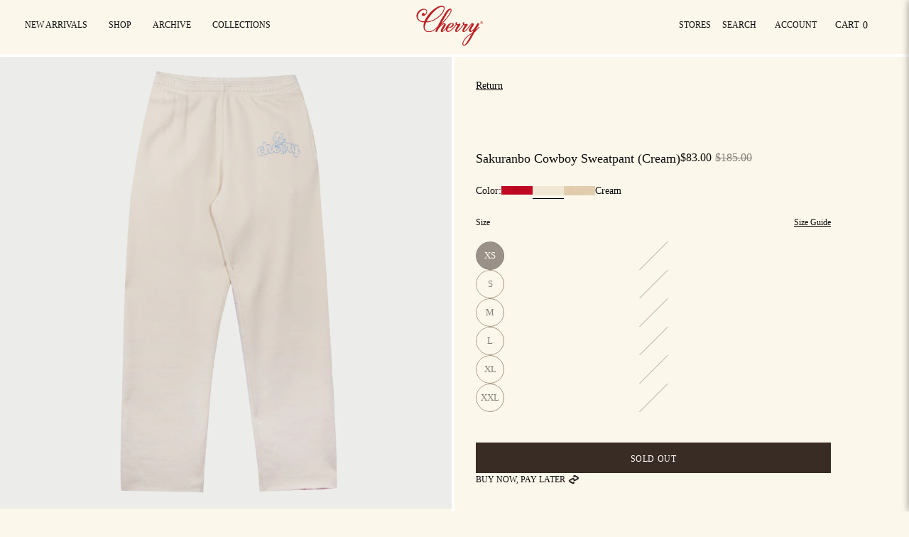

--- FILE ---
content_type: text/html; charset=utf-8
request_url: https://cherryla.com/collections/sakuranbo-cowboy-capsule/products/vday-sweatpant-cream
body_size: 30553
content:
<!doctype html>
<html class="no-js no-touch" lang="en">
<head>  <meta charset="utf-8">
  <meta http-equiv='X-UA-Compatible' content='IE=edge'>
  <meta name="viewport" content="width=device-width, height=device-height, initial-scale=1.0, minimum-scale=1.0">
  <meta name="p:domain_verify" content="25c699babb4344bd5861781671aa9b71"/>
  <link rel="canonical" href="https://cherryla.com/products/vday-sweatpant-cream" />
  <link rel="preconnect" href="https://cdn.shopify.com" crossorigin>
  <link rel="preconnect" href="https://fonts.shopify.com" crossorigin>
  <link rel="preconnect" href="https://monorail-edge.shopifysvc.com" crossorigin>

  <link href="//cherryla.com/cdn/shop/t/159/assets/theme.css?v=54868842439619914021765578968" as="style" rel="preload">
  <link href="//cherryla.com/cdn/shop/t/159/assets/lazysizes.min.js?v=111431644619468174291765578968" as="script" rel="preload">
  <link href="//cherryla.com/cdn/shop/t/159/assets/vendor.js?v=113463091481672235871765578968" as="script" rel="preload">
  <link href="//cherryla.com/cdn/shop/t/159/assets/theme.js?v=120516135824163097831765578968" as="script" rel="preload">

  <link rel="preload" as="image" href="//cherryla.com/cdn/shop/t/159/assets/loading.svg?v=91665432863842511931765578968"><style data-shopify>:root { --loader-image-size: 150px; }:root { --loader-image-size: 320px; }html:not(.is-loading) .loading-overlay { opacity: 0; visibility: hidden; pointer-events: none; }
    .loading-overlay { position: fixed; top: 0; left: 0; z-index: 99999; width: 100vw; height: 100vh; display: flex; align-items: center; justify-content: center; background: var(--bg); transition: opacity 0.3s ease-out, visibility 0s linear 0.3s; }
    .loading-overlay .loader__image--fallback { width: 320px; height: 100%; background: var(--loader-image) no-repeat center center/contain; }
    .loader__image__holder { position: absolute; top: 0; left: 0; width: 100%; height: 100%; font-size: 0; display: flex; align-items: center; justify-content: center; animation: pulse-loading 2s infinite ease-in-out; }
    .loader__image { max-width: 150px; height: auto; object-fit: contain; }</style><script>
    const loadingAppearance = "once";
    const loaded = sessionStorage.getItem('loaded');

    if (loadingAppearance === 'once') {
      if (loaded === null) {
        sessionStorage.setItem('loaded', true);
        document.documentElement.classList.add('is-loading');
      }
    } else {
      document.documentElement.classList.add('is-loading');
    }
  </script><link rel="shortcut icon" href="//cherryla.com/cdn/shop/files/cherry_logo_d08d015a-d9fc-4520-8ba3-c2357c079bb4_32x32.png?v=1693419302" type="image/png" />
  <title>Sakuranbo Cowboy Sweatpant (Cream) &ndash; CHERRY LA</title><meta name="description" content="Cherry Sweatpants in Cream -  100% Cotton -  Water Based Screen Print on Left Leg -  Unique Wash Treatment On Garment, Pieces Will Have Variance  -  Made in South Central, LA">

<meta property="og:site_name" content="CHERRY LA">
<meta property="og:url" content="https://cherryla.com/products/vday-sweatpant-cream">
<meta property="og:title" content="Sakuranbo Cowboy Sweatpant (Cream)">
<meta property="og:type" content="product">
<meta property="og:description" content="Cherry Sweatpants in Cream -  100% Cotton -  Water Based Screen Print on Left Leg -  Unique Wash Treatment On Garment, Pieces Will Have Variance  -  Made in South Central, LA"><meta property="og:image" content="http://cherryla.com/cdn/shop/products/SWEATPANTSCREAM2.jpg?v=1676046352">
  <meta property="og:image:secure_url" content="https://cherryla.com/cdn/shop/products/SWEATPANTSCREAM2.jpg?v=1676046352">
  <meta property="og:image:width" content="3250">
  <meta property="og:image:height" content="3250"><meta property="og:price:amount" content="83.00">
  <meta property="og:price:currency" content="USD"><meta name="twitter:card" content="summary_large_image">
<meta name="twitter:title" content="Sakuranbo Cowboy Sweatpant (Cream)">
<meta name="twitter:description" content="Cherry Sweatpants in Cream -  100% Cotton -  Water Based Screen Print on Left Leg -  Unique Wash Treatment On Garment, Pieces Will Have Variance  -  Made in South Central, LA"><style data-shopify>



  





  





  



  



  

:root {--COLOR-PRIMARY-OPPOSITE: #ffffff;
  --COLOR-PRIMARY-OPPOSITE-ALPHA-20: rgba(255, 255, 255, 0.2);
  --COLOR-PRIMARY-LIGHTEN-DARKEN-ALPHA-20: rgba(26, 26, 26, 0.2);
  --COLOR-PRIMARY-LIGHTEN-DARKEN-ALPHA-30: rgba(26, 26, 26, 0.3);

  --PRIMARY-BUTTONS-COLOR-BG: #000000;
  --PRIMARY-BUTTONS-COLOR-TEXT: #ffffff;
  --PRIMARY-BUTTONS-COLOR-BORDER: #000000;

  --PRIMARY-BUTTONS-COLOR-LIGHTEN-DARKEN: #1a1a1a;

  --PRIMARY-BUTTONS-COLOR-ALPHA-05: rgba(0, 0, 0, 0.05);
  --PRIMARY-BUTTONS-COLOR-ALPHA-10: rgba(0, 0, 0, 0.1);
  --PRIMARY-BUTTONS-COLOR-ALPHA-50: rgba(0, 0, 0, 0.5);--COLOR-SECONDARY-OPPOSITE: #000000;
  --COLOR-SECONDARY-OPPOSITE-ALPHA-20: rgba(0, 0, 0, 0.2);
  --COLOR-SECONDARY-LIGHTEN-DARKEN-ALPHA-20: rgba(230, 230, 230, 0.2);
  --COLOR-SECONDARY-LIGHTEN-DARKEN-ALPHA-30: rgba(230, 230, 230, 0.3);

  --SECONDARY-BUTTONS-COLOR-BG: #ffffff;
  --SECONDARY-BUTTONS-COLOR-TEXT: #000000;
  --SECONDARY-BUTTONS-COLOR-BORDER: #ffffff;

  --SECONDARY-BUTTONS-COLOR-ALPHA-05: rgba(255, 255, 255, 0.05);
  --SECONDARY-BUTTONS-COLOR-ALPHA-10: rgba(255, 255, 255, 0.1);
  --SECONDARY-BUTTONS-COLOR-ALPHA-50: rgba(255, 255, 255, 0.5);--OUTLINE-BUTTONS-PRIMARY-BG: transparent;
  --OUTLINE-BUTTONS-PRIMARY-TEXT: #000000;
  --OUTLINE-BUTTONS-PRIMARY-BORDER: #000000;
  --OUTLINE-BUTTONS-PRIMARY-BG-HOVER: rgba(26, 26, 26, 0.2);

  --OUTLINE-BUTTONS-SECONDARY-BG: transparent;
  --OUTLINE-BUTTONS-SECONDARY-TEXT: #ffffff;
  --OUTLINE-BUTTONS-SECONDARY-BORDER: #ffffff;
  --OUTLINE-BUTTONS-SECONDARY-BG-HOVER: rgba(230, 230, 230, 0.2);

  --OUTLINE-BUTTONS-WHITE-BG: transparent;
  --OUTLINE-BUTTONS-WHITE-TEXT: #ffffff;
  --OUTLINE-BUTTONS-WHITE-BORDER: #ffffff;

  --OUTLINE-BUTTONS-BLACK-BG: transparent;
  --OUTLINE-BUTTONS-BLACK-TEXT: #000000;
  --OUTLINE-BUTTONS-BLACK-BORDER: #000000;--OUTLINE-SOLID-BUTTONS-PRIMARY-BG: #000000;
  --OUTLINE-SOLID-BUTTONS-PRIMARY-TEXT: #ffffff;
  --OUTLINE-SOLID-BUTTONS-PRIMARY-BORDER: #ffffff;
  --OUTLINE-SOLID-BUTTONS-PRIMARY-BG-HOVER: rgba(255, 255, 255, 0.2);

  --OUTLINE-SOLID-BUTTONS-SECONDARY-BG: #ffffff;
  --OUTLINE-SOLID-BUTTONS-SECONDARY-TEXT: #000000;
  --OUTLINE-SOLID-BUTTONS-SECONDARY-BORDER: #000000;
  --OUTLINE-SOLID-BUTTONS-SECONDARY-BG-HOVER: rgba(0, 0, 0, 0.2);

  --OUTLINE-SOLID-BUTTONS-WHITE-BG: #ffffff;
  --OUTLINE-SOLID-BUTTONS-WHITE-TEXT: #000000;
  --OUTLINE-SOLID-BUTTONS-WHITE-BORDER: #000000;

  --OUTLINE-SOLID-BUTTONS-BLACK-BG: #000000;
  --OUTLINE-SOLID-BUTTONS-BLACK-TEXT: #ffffff;
  --OUTLINE-SOLID-BUTTONS-BLACK-BORDER: #ffffff;--COLOR-HEADING: #0b0b0b;
  --COLOR-TEXT: #0b0b0b;
  --COLOR-TEXT-DARKEN: #000000;
  --COLOR-TEXT-LIGHTEN: #3e3e3e;
  --COLOR-TEXT-ALPHA-5: rgba(11, 11, 11, 0.05);
  --COLOR-TEXT-ALPHA-8: rgba(11, 11, 11, 0.08);
  --COLOR-TEXT-ALPHA-10: rgba(11, 11, 11, 0.1);
  --COLOR-TEXT-ALPHA-15: rgba(11, 11, 11, 0.15);
  --COLOR-TEXT-ALPHA-20: rgba(11, 11, 11, 0.2);
  --COLOR-TEXT-ALPHA-25: rgba(11, 11, 11, 0.25);
  --COLOR-TEXT-ALPHA-50: rgba(11, 11, 11, 0.5);
  --COLOR-TEXT-ALPHA-60: rgba(11, 11, 11, 0.6);
  --COLOR-TEXT-ALPHA-85: rgba(11, 11, 11, 0.85);

  --COLOR-BG: #fcf7eb;
  --COLOR-BG-ALPHA-25: rgba(252, 247, 235, 0.25);
  --COLOR-BG-ALPHA-35: rgba(252, 247, 235, 0.35);
  --COLOR-BG-ALPHA-60: rgba(252, 247, 235, 0.6);
  --COLOR-BG-ALPHA-65: rgba(252, 247, 235, 0.65);
  --COLOR-BG-ALPHA-85: rgba(252, 247, 235, 0.85);
  --COLOR-BG-OVERLAY: rgba(252, 247, 235, 0.75);
  --COLOR-BG-DARKEN: #f5e5bf;
  --COLOR-BG-LIGHTEN-DARKEN: #f5e5bf;
  --COLOR-BG-LIGHTEN-DARKEN-2: #eed393;
  --COLOR-BG-LIGHTEN-DARKEN-3: #e7c167;
  --COLOR-BG-LIGHTEN-DARKEN-4: #e0af3b;
  --COLOR-BG-LIGHTEN-DARKEN-CONTRAST: #e8c266;
  --COLOR-BG-LIGHTEN-DARKEN-CONTRAST-2: #e1b03a;
  --COLOR-BG-LIGHTEN-DARKEN-CONTRAST-3: #ca971e;
  --COLOR-BG-LIGHTEN-DARKEN-CONTRAST-4: #9d7618;

  --COLOR-BG-SECONDARY: rgba(0,0,0,0);
  --COLOR-BG-SECONDARY-LIGHTEN-DARKEN: rgba(26, 26, 26, 0.0);
  --COLOR-BG-SECONDARY-LIGHTEN-DARKEN-CONTRAST: rgba(128, 128, 128, 0.0);

  --COLOR-BG-ACCENT: rgba(0,0,0,0);
  --COLOR-BG-ACCENT-LIGHTEN: rgba(38, 38, 38, 0.0);

  --COLOR-INPUT-BG: #fcf7eb;

  --COLOR-ACCENT: rgba(0,0,0,0);
  --COLOR-ACCENT-TEXT: #fff;

  --COLOR-BORDER: #d3d3d3;
  --COLOR-BORDER-ALPHA-15: rgba(211, 211, 211, 0.15);
  --COLOR-BORDER-ALPHA-30: rgba(211, 211, 211, 0.3);
  --COLOR-BORDER-ALPHA-50: rgba(211, 211, 211, 0.5);
  --COLOR-BORDER-ALPHA-65: rgba(211, 211, 211, 0.65);
  --COLOR-BORDER-LIGHTEN-DARKEN: #868686;
  --COLOR-BORDER-HAIRLINE: #faf2de;

  --COLOR-SALE-BG: #ff6d6d;
  --COLOR-SALE-TEXT: #ffffff;
  --COLOR-CUSTOM-BG: #ffffff;
  --COLOR-CUSTOM-TEXT: #000000;
  --COLOR-SOLD-BG: #3a2c1b;
  --COLOR-SOLD-TEXT: #ffffff;
  --COLOR-SAVING-BG: #ff6d6d;
  --COLOR-SAVING-TEXT: #ffffff;

  --COLOR-WHITE-BLACK: fff;
  --COLOR-BLACK-WHITE: #000;--COLOR-DISABLED-GREY: rgba(11, 11, 11, 0.05);
  --COLOR-DISABLED-GREY-DARKEN: rgba(11, 11, 11, 0.45);
  --COLOR-ERROR: #D02E2E;
  --COLOR-ERROR-BG: #f3cbcb;
  --COLOR-SUCCESS: #56AD6A;
  --COLOR-SUCCESS-BG: #ECFEF0;
  --COLOR-WARN: #ECBD5E;
  --COLOR-TRANSPARENT: rgba(255, 255, 255, 0);

  --COLOR-WHITE: #ffffff;
  --COLOR-WHITE-DARKEN: #f2f2f2;
  --COLOR-WHITE-ALPHA-10: rgba(255, 255, 255, 0.1);
  --COLOR-WHITE-ALPHA-20: rgba(255, 255, 255, 0.2);
  --COLOR-WHITE-ALPHA-25: rgba(255, 255, 255, 0.25);
  --COLOR-WHITE-ALPHA-50: rgba(255, 255, 255, 0.5);
  --COLOR-WHITE-ALPHA-60: rgba(255, 255, 255, 0.6);
  --COLOR-BLACK: #000000;
  --COLOR-BLACK-LIGHTEN: #1a1a1a;
  --COLOR-BLACK-ALPHA-10: rgba(0, 0, 0, 0.1);
  --COLOR-BLACK-ALPHA-20: rgba(0, 0, 0, 0.2);
  --COLOR-BLACK-ALPHA-25: rgba(0, 0, 0, 0.25);
  --COLOR-BLACK-ALPHA-50: rgba(0, 0, 0, 0.5);
  --COLOR-BLACK-ALPHA-60: rgba(0, 0, 0, 0.6);--FONT-STACK-BODY: "Times New Roman", Times, serif;
  --FONT-STYLE-BODY: normal;
  --FONT-STYLE-BODY-ITALIC: italic;
  --FONT-ADJUST-BODY: 0.95;

  --FONT-WEIGHT-BODY: 400;
  --FONT-WEIGHT-BODY-LIGHT: 300;
  --FONT-WEIGHT-BODY-MEDIUM: 700;
  --FONT-WEIGHT-BODY-BOLD: 700;

  --FONT-STACK-HEADING: "Times New Roman", Times, serif;
  --FONT-STYLE-HEADING: normal;
  --FONT-STYLE-HEADING-ITALIC: italic;
  --FONT-ADJUST-HEADING: 0.85;

  --FONT-WEIGHT-HEADING: 400;
  --FONT-WEIGHT-HEADING-LIGHT: 300;
  --FONT-WEIGHT-HEADING-MEDIUM: 700;
  --FONT-WEIGHT-HEADING-BOLD: 700;

  --FONT-STACK-NAV: "Times New Roman", Times, serif;
  --FONT-STYLE-NAV: normal;
  --FONT-STYLE-NAV-ITALIC: italic;
  --FONT-ADJUST-NAV: 0.75;

  --FONT-WEIGHT-NAV: 400;
  --FONT-WEIGHT-NAV-LIGHT: 300;
  --FONT-WEIGHT-NAV-MEDIUM: 700;
  --FONT-WEIGHT-NAV-BOLD: 700;

  --FONT-STACK-BUTTON: "Times New Roman", Times, serif;
  --FONT-STYLE-BUTTON: normal;
  --FONT-STYLE-BUTTON-ITALIC: italic;
  --FONT-ADJUST-BUTTON: 0.75;

  --FONT-WEIGHT-BUTTON: 400;
  --FONT-WEIGHT-BUTTON-MEDIUM: 700;
  --FONT-WEIGHT-BUTTON-BOLD: 700;

  --FONT-STACK-SUBHEADING: "Times New Roman", Times, serif;
  --FONT-STYLE-SUBHEADING: normal;
  --FONT-STYLE-SUBHEADING-ITALIC: italic;
  --FONT-ADJUST-SUBHEADING: 0.75;

  --FONT-WEIGHT-SUBHEADING: 400;
  --FONT-WEIGHT-SUBHEADING-LIGHT: 300;
  --FONT-WEIGHT-SUBHEADING-MEDIUM: 700;
  --FONT-WEIGHT-SUBHEADING-BOLD: 700;

  
    --FONT-WEIGHT-SUBHEADING: var(--FONT-WEIGHT-SUBHEADING-BOLD);
  

  --LETTER-SPACING-SUBHEADING: 0.1em;
  --LETTER-SPACING-BUTTON: 0.05em;

  --BUTTON-TEXT-CAPS: uppercase;
  --SUBHEADING-TEXT-CAPS: uppercase;--FONT-SIZE-INPUT: 1rem;--RADIUS: 0px;
  --RADIUS-SMALL: 0px;
  --RADIUS-TINY: 0px;
  --RADIUS-BADGE: 0px;
  --RADIUS-CHECKBOX: 0px;
  --RADIUS-TEXTAREA: 0px;--PRODUCT-MEDIA-PADDING-TOP: 120.0%;--BORDER-WIDTH: 1px;--STROKE-WIDTH: 12px;--SITE-WIDTH: 1440px;
  --SITE-WIDTH-NARROW: 840px;--ICON-ARROW-RIGHT: url( "//cherryla.com/cdn/shop/t/159/assets/icon-chevron-right.svg?v=115618353204357621731765578968" );--loading-svg: url( "//cherryla.com/cdn/shop/t/159/assets/loading.svg?v=91665432863842511931765578968" );
  --icon-check: url( "//cherryla.com/cdn/shop/t/159/assets/icon-check.svg?v=175316081881880408121765578968" );
  --icon-check-swatch: url( "//cherryla.com/cdn/shop/t/159/assets/icon-check-swatch.svg?v=131897745589030387781765578968" );
  --icon-zoom-in: url( "//cherryla.com/cdn/shop/t/159/assets/icon-zoom-in.svg?v=157433013461716915331765578968" );
  --icon-zoom-out: url( "//cherryla.com/cdn/shop/t/159/assets/icon-zoom-out.svg?v=164909107869959372931765578968" );--collection-sticky-bar-height: 0px;
  --collection-image-padding-top: 60%;

  --drawer-width: 400px;
  --drawer-transition: transform 0.4s cubic-bezier(0.46, 0.01, 0.32, 1);--gutter: 60px;
  --gutter-mobile: 20px;
  --grid-gutter: 20px;
  --grid-gutter-mobile: 35px;--inner: 20px;
  --inner-tablet: 18px;
  --inner-mobile: 16px;--grid: repeat(4, minmax(0, 1fr));
  --grid-tablet: repeat(3, minmax(0, 1fr));
  --grid-mobile: repeat(2, minmax(0, 1fr));
  --megamenu-grid: repeat(4, minmax(0, 1fr));
  --grid-row: 1 / span 4;--scrollbar-width: 0px;--overlay: #000;
  --overlay-opacity: 1;--swatch-width: 40px;
  --swatch-height: 20px;
  --swatch-size: 32px;
  --swatch-size-mobile: 30px;

  
  --move-offset: 20px;

  
  --autoplay-speed: 2200ms;

  

    --filter-bg: 1.0;
    --product-filter-bg: 1.0;}</style><link href="//cherryla.com/cdn/shop/t/159/assets/theme.css?v=54868842439619914021765578968" rel="stylesheet" type="text/css" media="all" /><link href="//cherryla.com/cdn/shop/t/159/assets/custom.css?v=48929690179095976701765578968" rel="stylesheet" type="text/css" media="all" />

  <script type="text/javascript">
    if (window.MSInputMethodContext && document.documentMode) {
      var scripts = document.getElementsByTagName('script')[0];
      var polyfill = document.createElement("script");
      polyfill.defer = true;
      polyfill.src = "//cherryla.com/cdn/shop/t/159/assets/ie11.js?v=164037955086922138091765578968";

      scripts.parentNode.insertBefore(polyfill, scripts);

      document.documentElement.classList.add('ie11');
    } else {
      document.documentElement.className = document.documentElement.className.replace('no-js', 'js');
    }

    document.addEventListener('lazyloaded', (e) => {
      const lazyImage = e.target.parentNode;
      if (lazyImage.classList.contains('lazy-image')) {
        // Wait for the fade in images animation to complete
        setTimeout(() => {
          lazyImage.style.backgroundImage = 'none';
        }, 500);
      }
    });

    let root = '/';
    if (root[root.length - 1] !== '/') {
      root = `${root}/`;
    }

    window.theme = {
      routes: {
        root: root,
        cart_url: "\/cart",
        cart_add_url: "\/cart\/add",
        cart_change_url: "\/cart\/change",
        shop_url: "https:\/\/cherryla.com",
        searchUrl: '/search',
        predictiveSearchUrl: '/search/suggest',
        product_recommendations_url: "\/recommendations\/products"
      },
      assets: {
        photoswipe: '//cherryla.com/cdn/shop/t/159/assets/photoswipe.js?v=162613001030112971491765578968',
        smoothscroll: '//cherryla.com/cdn/shop/t/159/assets/smoothscroll.js?v=37906625415260927261765578968',
        no_image: "//cherryla.com/cdn/shopifycloud/storefront/assets/no-image-2048-a2addb12_1024x.gif",
        swatches: '//cherryla.com/cdn/shop/t/159/assets/swatches.json?v=108341084980828767351765578968',
        base: "//cherryla.com/cdn/shop/t/159/assets/"
      },
      strings: {
        add_to_cart: "Add to Cart",
        cart_acceptance_error: "You must accept our terms and conditions.",
        cart_empty: "Your cart is currently empty.",
        cart_price: "Price",
        cart_quantity: "Quantity",
        cart_items_one: "{{ count }} item",
        cart_items_many: "{{ count }} items",
        cart_title: "Cart",
        cart_total: "Total",
        continue_shopping: "Continue Shopping",
        free: "Free",
        limit_error: "Sorry, looks like we don\u0026#39;t have enough of this product.",
        preorder: "Made To Order",
        remove: "Remove",
        sale_badge_text: "Sale",
        saving_badge: "Save {{ discount }}",
        saving_up_to_badge: "Save up to {{ discount }}",
        sold_out: "Sold Out",
        subscription: "Subscription",
        unavailable: "Unavailable",
        unit_price_label: "Unit price",
        unit_price_separator: "per",
        zero_qty_error: "Quantity must be greater than 0.",
        delete_confirm: "Are you sure you wish to delete this address?",
        newsletter_product_availability: "Notify Me When It’s Available"
      },
      icons: {
        plus: '<svg aria-hidden="true" focusable="false" role="presentation" class="icon icon-toggle-plus" viewBox="0 0 192 192"><path d="M30 96h132M96 30v132" stroke="currentColor" stroke-linecap="round" stroke-linejoin="round"/></svg>',
        minus: '<svg aria-hidden="true" focusable="false" role="presentation" class="icon icon-toggle-minus" viewBox="0 0 192 192"><path d="M30 96h132" stroke="currentColor" stroke-linecap="round" stroke-linejoin="round"/></svg>',
        close: '<svg aria-hidden="true" focusable="false" role="presentation" class="icon icon-close" viewBox="0 0 192 192"><path d="M150 42 42 150M150 150 42 42" stroke="currentColor" stroke-linecap="round" stroke-linejoin="round"/></svg>'
      },
      settings: {
        animations: false,
        cartType: "drawer",
        enableAcceptTerms: false,
        enableInfinityScroll: true,
        enablePaymentButton: false,
        gridImageSize: "cover",
        gridImageAspectRatio: 1.2,
        mobileMenuBehaviour: "link",
        productGridHover: "none",
        savingBadgeType: "percentage",
        showSaleBadge: false,
        showSoldBadge: true,
        showSavingBadge: false,
        quickBuy: "none",
        suggestArticles: false,
        suggestCollections: false,
        suggestProducts: true,
        suggestPages: false,
        suggestionsResultsLimit: 10,
        currency_code_enable: false,
        hideInventoryCount: true,
        enableColorSwatchesCollection: true,
      },
      sizes: {
        mobile: 480,
        small: 768,
        large: 1024,
        widescreen: 1440
      },
      moneyFormat: "${{amount}}",
      moneyWithCurrencyFormat: "${{amount}} USD",
      subtotal: 0,
      info: {
        name: 'Palo Alto'
      },
      version: '5.1.1'
    };
    window.lazySizesConfig = window.lazySizesConfig || {};
    window.lazySizesConfig.preloadAfterLoad = true;
    window.PaloAlto = window.PaloAlto || {};
    window.slate = window.slate || {};
    window.isHeaderTransparent = false;
    window.stickyHeaderHeight = 60;
    window.lastWindowWidth = window.innerWidth || document.documentElement.clientWidth;

    if (window.performance) {
      window.performance.mark('init');
    } else {
      window.fastNetworkAndCPU = false;
    }
  </script>
  <script src="//cherryla.com/cdn/shop/t/159/assets/lazysizes.min.js?v=111431644619468174291765578968" async="async"></script><script src="//cherryla.com/cdn/shop/t/159/assets/vendor.js?v=113463091481672235871765578968" defer="defer"></script>
  <script src="//cherryla.com/cdn/shop/t/159/assets/theme.js?v=120516135824163097831765578968" defer="defer"></script><script>window.performance && window.performance.mark && window.performance.mark('shopify.content_for_header.start');</script><meta name="google-site-verification" content="BbInuu0fw1oY_vtHAqzlnxVFthBftIb0-CB86ygVI1M">
<meta name="facebook-domain-verification" content="qrh2uas12q7fg2o2jyj46yihtdhr97">
<meta id="shopify-digital-wallet" name="shopify-digital-wallet" content="/23622159/digital_wallets/dialog">
<meta name="shopify-checkout-api-token" content="46fd3beea013ce6b4cf82bf5241baf3c">
<meta id="in-context-paypal-metadata" data-shop-id="23622159" data-venmo-supported="true" data-environment="production" data-locale="en_US" data-paypal-v4="true" data-currency="USD">
<link rel="alternate" type="application/json+oembed" href="https://cherryla.com/products/vday-sweatpant-cream.oembed">
<script async="async" src="/checkouts/internal/preloads.js?locale=en-US"></script>
<link rel="preconnect" href="https://shop.app" crossorigin="anonymous">
<script async="async" src="https://shop.app/checkouts/internal/preloads.js?locale=en-US&shop_id=23622159" crossorigin="anonymous"></script>
<script id="apple-pay-shop-capabilities" type="application/json">{"shopId":23622159,"countryCode":"US","currencyCode":"USD","merchantCapabilities":["supports3DS"],"merchantId":"gid:\/\/shopify\/Shop\/23622159","merchantName":"CHERRY LA","requiredBillingContactFields":["postalAddress","email","phone"],"requiredShippingContactFields":["postalAddress","email","phone"],"shippingType":"shipping","supportedNetworks":["visa","masterCard","amex","discover","elo","jcb"],"total":{"type":"pending","label":"CHERRY LA","amount":"1.00"},"shopifyPaymentsEnabled":true,"supportsSubscriptions":true}</script>
<script id="shopify-features" type="application/json">{"accessToken":"46fd3beea013ce6b4cf82bf5241baf3c","betas":["rich-media-storefront-analytics"],"domain":"cherryla.com","predictiveSearch":true,"shopId":23622159,"locale":"en"}</script>
<script>var Shopify = Shopify || {};
Shopify.shop = "cherryjo.myshopify.com";
Shopify.locale = "en";
Shopify.currency = {"active":"USD","rate":"1.0"};
Shopify.country = "US";
Shopify.theme = {"name":"Wrangler x Cherry","id":139779670083,"schema_name":"Alleyoop x Cherry 2.0","schema_version":"5.1.1","theme_store_id":777,"role":"main"};
Shopify.theme.handle = "null";
Shopify.theme.style = {"id":null,"handle":null};
Shopify.cdnHost = "cherryla.com/cdn";
Shopify.routes = Shopify.routes || {};
Shopify.routes.root = "/";</script>
<script type="module">!function(o){(o.Shopify=o.Shopify||{}).modules=!0}(window);</script>
<script>!function(o){function n(){var o=[];function n(){o.push(Array.prototype.slice.apply(arguments))}return n.q=o,n}var t=o.Shopify=o.Shopify||{};t.loadFeatures=n(),t.autoloadFeatures=n()}(window);</script>
<script>
  window.ShopifyPay = window.ShopifyPay || {};
  window.ShopifyPay.apiHost = "shop.app\/pay";
  window.ShopifyPay.redirectState = null;
</script>
<script id="shop-js-analytics" type="application/json">{"pageType":"product"}</script>
<script defer="defer" async type="module" src="//cherryla.com/cdn/shopifycloud/shop-js/modules/v2/client.init-shop-cart-sync_C5BV16lS.en.esm.js"></script>
<script defer="defer" async type="module" src="//cherryla.com/cdn/shopifycloud/shop-js/modules/v2/chunk.common_CygWptCX.esm.js"></script>
<script type="module">
  await import("//cherryla.com/cdn/shopifycloud/shop-js/modules/v2/client.init-shop-cart-sync_C5BV16lS.en.esm.js");
await import("//cherryla.com/cdn/shopifycloud/shop-js/modules/v2/chunk.common_CygWptCX.esm.js");

  window.Shopify.SignInWithShop?.initShopCartSync?.({"fedCMEnabled":true,"windoidEnabled":true});

</script>
<script>
  window.Shopify = window.Shopify || {};
  if (!window.Shopify.featureAssets) window.Shopify.featureAssets = {};
  window.Shopify.featureAssets['shop-js'] = {"shop-cart-sync":["modules/v2/client.shop-cart-sync_ZFArdW7E.en.esm.js","modules/v2/chunk.common_CygWptCX.esm.js"],"init-fed-cm":["modules/v2/client.init-fed-cm_CmiC4vf6.en.esm.js","modules/v2/chunk.common_CygWptCX.esm.js"],"shop-button":["modules/v2/client.shop-button_tlx5R9nI.en.esm.js","modules/v2/chunk.common_CygWptCX.esm.js"],"shop-cash-offers":["modules/v2/client.shop-cash-offers_DOA2yAJr.en.esm.js","modules/v2/chunk.common_CygWptCX.esm.js","modules/v2/chunk.modal_D71HUcav.esm.js"],"init-windoid":["modules/v2/client.init-windoid_sURxWdc1.en.esm.js","modules/v2/chunk.common_CygWptCX.esm.js"],"shop-toast-manager":["modules/v2/client.shop-toast-manager_ClPi3nE9.en.esm.js","modules/v2/chunk.common_CygWptCX.esm.js"],"init-shop-email-lookup-coordinator":["modules/v2/client.init-shop-email-lookup-coordinator_B8hsDcYM.en.esm.js","modules/v2/chunk.common_CygWptCX.esm.js"],"init-shop-cart-sync":["modules/v2/client.init-shop-cart-sync_C5BV16lS.en.esm.js","modules/v2/chunk.common_CygWptCX.esm.js"],"avatar":["modules/v2/client.avatar_BTnouDA3.en.esm.js"],"pay-button":["modules/v2/client.pay-button_FdsNuTd3.en.esm.js","modules/v2/chunk.common_CygWptCX.esm.js"],"init-customer-accounts":["modules/v2/client.init-customer-accounts_DxDtT_ad.en.esm.js","modules/v2/client.shop-login-button_C5VAVYt1.en.esm.js","modules/v2/chunk.common_CygWptCX.esm.js","modules/v2/chunk.modal_D71HUcav.esm.js"],"init-shop-for-new-customer-accounts":["modules/v2/client.init-shop-for-new-customer-accounts_ChsxoAhi.en.esm.js","modules/v2/client.shop-login-button_C5VAVYt1.en.esm.js","modules/v2/chunk.common_CygWptCX.esm.js","modules/v2/chunk.modal_D71HUcav.esm.js"],"shop-login-button":["modules/v2/client.shop-login-button_C5VAVYt1.en.esm.js","modules/v2/chunk.common_CygWptCX.esm.js","modules/v2/chunk.modal_D71HUcav.esm.js"],"init-customer-accounts-sign-up":["modules/v2/client.init-customer-accounts-sign-up_CPSyQ0Tj.en.esm.js","modules/v2/client.shop-login-button_C5VAVYt1.en.esm.js","modules/v2/chunk.common_CygWptCX.esm.js","modules/v2/chunk.modal_D71HUcav.esm.js"],"shop-follow-button":["modules/v2/client.shop-follow-button_Cva4Ekp9.en.esm.js","modules/v2/chunk.common_CygWptCX.esm.js","modules/v2/chunk.modal_D71HUcav.esm.js"],"checkout-modal":["modules/v2/client.checkout-modal_BPM8l0SH.en.esm.js","modules/v2/chunk.common_CygWptCX.esm.js","modules/v2/chunk.modal_D71HUcav.esm.js"],"lead-capture":["modules/v2/client.lead-capture_Bi8yE_yS.en.esm.js","modules/v2/chunk.common_CygWptCX.esm.js","modules/v2/chunk.modal_D71HUcav.esm.js"],"shop-login":["modules/v2/client.shop-login_D6lNrXab.en.esm.js","modules/v2/chunk.common_CygWptCX.esm.js","modules/v2/chunk.modal_D71HUcav.esm.js"],"payment-terms":["modules/v2/client.payment-terms_CZxnsJam.en.esm.js","modules/v2/chunk.common_CygWptCX.esm.js","modules/v2/chunk.modal_D71HUcav.esm.js"]};
</script>
<script>(function() {
  var isLoaded = false;
  function asyncLoad() {
    if (isLoaded) return;
    isLoaded = true;
    var urls = ["https:\/\/shopify-extension.getredo.com\/main.js?widget_id=hhr5u5spwm1rabc\u0026shop=cherryjo.myshopify.com","https:\/\/app.kiwisizing.com\/web\/js\/dist\/kiwiSizing\/plugin\/SizingPlugin.prod.js?v=330\u0026shop=cherryjo.myshopify.com","\/\/backinstock.useamp.com\/widget\/9560_1767153679.js?category=bis\u0026v=6\u0026shop=cherryjo.myshopify.com"];
    for (var i = 0; i < urls.length; i++) {
      var s = document.createElement('script');
      s.type = 'text/javascript';
      s.async = true;
      s.src = urls[i];
      var x = document.getElementsByTagName('script')[0];
      x.parentNode.insertBefore(s, x);
    }
  };
  if(window.attachEvent) {
    window.attachEvent('onload', asyncLoad);
  } else {
    window.addEventListener('load', asyncLoad, false);
  }
})();</script>
<script id="__st">var __st={"a":23622159,"offset":-28800,"reqid":"aedd17e4-2710-48b3-ba14-d42ebe11b21a-1768787558","pageurl":"cherryla.com\/collections\/sakuranbo-cowboy-capsule\/products\/vday-sweatpant-cream","u":"5b4110cd09f9","p":"product","rtyp":"product","rid":6780493168707};</script>
<script>window.ShopifyPaypalV4VisibilityTracking = true;</script>
<script id="captcha-bootstrap">!function(){'use strict';const t='contact',e='account',n='new_comment',o=[[t,t],['blogs',n],['comments',n],[t,'customer']],c=[[e,'customer_login'],[e,'guest_login'],[e,'recover_customer_password'],[e,'create_customer']],r=t=>t.map((([t,e])=>`form[action*='/${t}']:not([data-nocaptcha='true']) input[name='form_type'][value='${e}']`)).join(','),a=t=>()=>t?[...document.querySelectorAll(t)].map((t=>t.form)):[];function s(){const t=[...o],e=r(t);return a(e)}const i='password',u='form_key',d=['recaptcha-v3-token','g-recaptcha-response','h-captcha-response',i],f=()=>{try{return window.sessionStorage}catch{return}},m='__shopify_v',_=t=>t.elements[u];function p(t,e,n=!1){try{const o=window.sessionStorage,c=JSON.parse(o.getItem(e)),{data:r}=function(t){const{data:e,action:n}=t;return t[m]||n?{data:e,action:n}:{data:t,action:n}}(c);for(const[e,n]of Object.entries(r))t.elements[e]&&(t.elements[e].value=n);n&&o.removeItem(e)}catch(o){console.error('form repopulation failed',{error:o})}}const l='form_type',E='cptcha';function T(t){t.dataset[E]=!0}const w=window,h=w.document,L='Shopify',v='ce_forms',y='captcha';let A=!1;((t,e)=>{const n=(g='f06e6c50-85a8-45c8-87d0-21a2b65856fe',I='https://cdn.shopify.com/shopifycloud/storefront-forms-hcaptcha/ce_storefront_forms_captcha_hcaptcha.v1.5.2.iife.js',D={infoText:'Protected by hCaptcha',privacyText:'Privacy',termsText:'Terms'},(t,e,n)=>{const o=w[L][v],c=o.bindForm;if(c)return c(t,g,e,D).then(n);var r;o.q.push([[t,g,e,D],n]),r=I,A||(h.body.append(Object.assign(h.createElement('script'),{id:'captcha-provider',async:!0,src:r})),A=!0)});var g,I,D;w[L]=w[L]||{},w[L][v]=w[L][v]||{},w[L][v].q=[],w[L][y]=w[L][y]||{},w[L][y].protect=function(t,e){n(t,void 0,e),T(t)},Object.freeze(w[L][y]),function(t,e,n,w,h,L){const[v,y,A,g]=function(t,e,n){const i=e?o:[],u=t?c:[],d=[...i,...u],f=r(d),m=r(i),_=r(d.filter((([t,e])=>n.includes(e))));return[a(f),a(m),a(_),s()]}(w,h,L),I=t=>{const e=t.target;return e instanceof HTMLFormElement?e:e&&e.form},D=t=>v().includes(t);t.addEventListener('submit',(t=>{const e=I(t);if(!e)return;const n=D(e)&&!e.dataset.hcaptchaBound&&!e.dataset.recaptchaBound,o=_(e),c=g().includes(e)&&(!o||!o.value);(n||c)&&t.preventDefault(),c&&!n&&(function(t){try{if(!f())return;!function(t){const e=f();if(!e)return;const n=_(t);if(!n)return;const o=n.value;o&&e.removeItem(o)}(t);const e=Array.from(Array(32),(()=>Math.random().toString(36)[2])).join('');!function(t,e){_(t)||t.append(Object.assign(document.createElement('input'),{type:'hidden',name:u})),t.elements[u].value=e}(t,e),function(t,e){const n=f();if(!n)return;const o=[...t.querySelectorAll(`input[type='${i}']`)].map((({name:t})=>t)),c=[...d,...o],r={};for(const[a,s]of new FormData(t).entries())c.includes(a)||(r[a]=s);n.setItem(e,JSON.stringify({[m]:1,action:t.action,data:r}))}(t,e)}catch(e){console.error('failed to persist form',e)}}(e),e.submit())}));const S=(t,e)=>{t&&!t.dataset[E]&&(n(t,e.some((e=>e===t))),T(t))};for(const o of['focusin','change'])t.addEventListener(o,(t=>{const e=I(t);D(e)&&S(e,y())}));const B=e.get('form_key'),M=e.get(l),P=B&&M;t.addEventListener('DOMContentLoaded',(()=>{const t=y();if(P)for(const e of t)e.elements[l].value===M&&p(e,B);[...new Set([...A(),...v().filter((t=>'true'===t.dataset.shopifyCaptcha))])].forEach((e=>S(e,t)))}))}(h,new URLSearchParams(w.location.search),n,t,e,['guest_login'])})(!0,!0)}();</script>
<script integrity="sha256-4kQ18oKyAcykRKYeNunJcIwy7WH5gtpwJnB7kiuLZ1E=" data-source-attribution="shopify.loadfeatures" defer="defer" src="//cherryla.com/cdn/shopifycloud/storefront/assets/storefront/load_feature-a0a9edcb.js" crossorigin="anonymous"></script>
<script crossorigin="anonymous" defer="defer" src="//cherryla.com/cdn/shopifycloud/storefront/assets/shopify_pay/storefront-65b4c6d7.js?v=20250812"></script>
<script data-source-attribution="shopify.dynamic_checkout.dynamic.init">var Shopify=Shopify||{};Shopify.PaymentButton=Shopify.PaymentButton||{isStorefrontPortableWallets:!0,init:function(){window.Shopify.PaymentButton.init=function(){};var t=document.createElement("script");t.src="https://cherryla.com/cdn/shopifycloud/portable-wallets/latest/portable-wallets.en.js",t.type="module",document.head.appendChild(t)}};
</script>
<script data-source-attribution="shopify.dynamic_checkout.buyer_consent">
  function portableWalletsHideBuyerConsent(e){var t=document.getElementById("shopify-buyer-consent"),n=document.getElementById("shopify-subscription-policy-button");t&&n&&(t.classList.add("hidden"),t.setAttribute("aria-hidden","true"),n.removeEventListener("click",e))}function portableWalletsShowBuyerConsent(e){var t=document.getElementById("shopify-buyer-consent"),n=document.getElementById("shopify-subscription-policy-button");t&&n&&(t.classList.remove("hidden"),t.removeAttribute("aria-hidden"),n.addEventListener("click",e))}window.Shopify?.PaymentButton&&(window.Shopify.PaymentButton.hideBuyerConsent=portableWalletsHideBuyerConsent,window.Shopify.PaymentButton.showBuyerConsent=portableWalletsShowBuyerConsent);
</script>
<script data-source-attribution="shopify.dynamic_checkout.cart.bootstrap">document.addEventListener("DOMContentLoaded",(function(){function t(){return document.querySelector("shopify-accelerated-checkout-cart, shopify-accelerated-checkout")}if(t())Shopify.PaymentButton.init();else{new MutationObserver((function(e,n){t()&&(Shopify.PaymentButton.init(),n.disconnect())})).observe(document.body,{childList:!0,subtree:!0})}}));
</script>
<link id="shopify-accelerated-checkout-styles" rel="stylesheet" media="screen" href="https://cherryla.com/cdn/shopifycloud/portable-wallets/latest/accelerated-checkout-backwards-compat.css" crossorigin="anonymous">
<style id="shopify-accelerated-checkout-cart">
        #shopify-buyer-consent {
  margin-top: 1em;
  display: inline-block;
  width: 100%;
}

#shopify-buyer-consent.hidden {
  display: none;
}

#shopify-subscription-policy-button {
  background: none;
  border: none;
  padding: 0;
  text-decoration: underline;
  font-size: inherit;
  cursor: pointer;
}

#shopify-subscription-policy-button::before {
  box-shadow: none;
}

      </style>

<script>window.performance && window.performance.mark && window.performance.mark('shopify.content_for_header.end');</script>
  <script type="text/javascript">
    (function(c,l,a,r,i,t,y){
        c[a]=c[a]||function(){(c[a].q=c[a].q||[]).push(arguments)};
        t=l.createElement(r);t.async=1;t.src="https://www.clarity.ms/tag/"+i;
        y=l.getElementsByTagName(r)[0];y.parentNode.insertBefore(t,y);
    })(window, document, "clarity", "script", "r9vdjuwou5");
  </script>
<!-- BEGIN app block: shopify://apps/minmaxify-order-limits/blocks/app-embed-block/3acfba32-89f3-4377-ae20-cbb9abc48475 --><script type="text/javascript" src="https://limits.minmaxify.com/cherryjo.myshopify.com?v=128a&r=20250227024735"></script>

<!-- END app block --><!-- BEGIN app block: shopify://apps/klaviyo-email-marketing-sms/blocks/klaviyo-onsite-embed/2632fe16-c075-4321-a88b-50b567f42507 -->












  <script async src="https://static.klaviyo.com/onsite/js/RPihpq/klaviyo.js?company_id=RPihpq"></script>
  <script>!function(){if(!window.klaviyo){window._klOnsite=window._klOnsite||[];try{window.klaviyo=new Proxy({},{get:function(n,i){return"push"===i?function(){var n;(n=window._klOnsite).push.apply(n,arguments)}:function(){for(var n=arguments.length,o=new Array(n),w=0;w<n;w++)o[w]=arguments[w];var t="function"==typeof o[o.length-1]?o.pop():void 0,e=new Promise((function(n){window._klOnsite.push([i].concat(o,[function(i){t&&t(i),n(i)}]))}));return e}}})}catch(n){window.klaviyo=window.klaviyo||[],window.klaviyo.push=function(){var n;(n=window._klOnsite).push.apply(n,arguments)}}}}();</script>

  
    <script id="viewed_product">
      if (item == null) {
        var _learnq = _learnq || [];

        var MetafieldReviews = null
        var MetafieldYotpoRating = null
        var MetafieldYotpoCount = null
        var MetafieldLooxRating = null
        var MetafieldLooxCount = null
        var okendoProduct = null
        var okendoProductReviewCount = null
        var okendoProductReviewAverageValue = null
        try {
          // The following fields are used for Customer Hub recently viewed in order to add reviews.
          // This information is not part of __kla_viewed. Instead, it is part of __kla_viewed_reviewed_items
          MetafieldReviews = {};
          MetafieldYotpoRating = null
          MetafieldYotpoCount = null
          MetafieldLooxRating = null
          MetafieldLooxCount = null

          okendoProduct = null
          // If the okendo metafield is not legacy, it will error, which then requires the new json formatted data
          if (okendoProduct && 'error' in okendoProduct) {
            okendoProduct = null
          }
          okendoProductReviewCount = okendoProduct ? okendoProduct.reviewCount : null
          okendoProductReviewAverageValue = okendoProduct ? okendoProduct.reviewAverageValue : null
        } catch (error) {
          console.error('Error in Klaviyo onsite reviews tracking:', error);
        }

        var item = {
          Name: "Sakuranbo Cowboy Sweatpant (Cream)",
          ProductID: 6780493168707,
          Categories: ["All","All Products Available for Discount","Bottoms","Sakuranbo Cowboy","Sweatshirts \u0026 Sweatpants"],
          ImageURL: "https://cherryla.com/cdn/shop/products/SWEATPANTSCREAM2_grande.jpg?v=1676046352",
          URL: "https://cherryla.com/products/vday-sweatpant-cream",
          Brand: "Archive",
          Price: "$83.00",
          Value: "83.00",
          CompareAtPrice: "$185.00"
        };
        _learnq.push(['track', 'Viewed Product', item]);
        _learnq.push(['trackViewedItem', {
          Title: item.Name,
          ItemId: item.ProductID,
          Categories: item.Categories,
          ImageUrl: item.ImageURL,
          Url: item.URL,
          Metadata: {
            Brand: item.Brand,
            Price: item.Price,
            Value: item.Value,
            CompareAtPrice: item.CompareAtPrice
          },
          metafields:{
            reviews: MetafieldReviews,
            yotpo:{
              rating: MetafieldYotpoRating,
              count: MetafieldYotpoCount,
            },
            loox:{
              rating: MetafieldLooxRating,
              count: MetafieldLooxCount,
            },
            okendo: {
              rating: okendoProductReviewAverageValue,
              count: okendoProductReviewCount,
            }
          }
        }]);
      }
    </script>
  




  <script>
    window.klaviyoReviewsProductDesignMode = false
  </script>







<!-- END app block --><script src="https://cdn.shopify.com/extensions/019a0131-ca1b-7172-a6b1-2fadce39ca6e/accessibly-28/assets/acc-main.js" type="text/javascript" defer="defer"></script>
<link href="https://monorail-edge.shopifysvc.com" rel="dns-prefetch">
<script>(function(){if ("sendBeacon" in navigator && "performance" in window) {try {var session_token_from_headers = performance.getEntriesByType('navigation')[0].serverTiming.find(x => x.name == '_s').description;} catch {var session_token_from_headers = undefined;}var session_cookie_matches = document.cookie.match(/_shopify_s=([^;]*)/);var session_token_from_cookie = session_cookie_matches && session_cookie_matches.length === 2 ? session_cookie_matches[1] : "";var session_token = session_token_from_headers || session_token_from_cookie || "";function handle_abandonment_event(e) {var entries = performance.getEntries().filter(function(entry) {return /monorail-edge.shopifysvc.com/.test(entry.name);});if (!window.abandonment_tracked && entries.length === 0) {window.abandonment_tracked = true;var currentMs = Date.now();var navigation_start = performance.timing.navigationStart;var payload = {shop_id: 23622159,url: window.location.href,navigation_start,duration: currentMs - navigation_start,session_token,page_type: "product"};window.navigator.sendBeacon("https://monorail-edge.shopifysvc.com/v1/produce", JSON.stringify({schema_id: "online_store_buyer_site_abandonment/1.1",payload: payload,metadata: {event_created_at_ms: currentMs,event_sent_at_ms: currentMs}}));}}window.addEventListener('pagehide', handle_abandonment_event);}}());</script>
<script id="web-pixels-manager-setup">(function e(e,d,r,n,o){if(void 0===o&&(o={}),!Boolean(null===(a=null===(i=window.Shopify)||void 0===i?void 0:i.analytics)||void 0===a?void 0:a.replayQueue)){var i,a;window.Shopify=window.Shopify||{};var t=window.Shopify;t.analytics=t.analytics||{};var s=t.analytics;s.replayQueue=[],s.publish=function(e,d,r){return s.replayQueue.push([e,d,r]),!0};try{self.performance.mark("wpm:start")}catch(e){}var l=function(){var e={modern:/Edge?\/(1{2}[4-9]|1[2-9]\d|[2-9]\d{2}|\d{4,})\.\d+(\.\d+|)|Firefox\/(1{2}[4-9]|1[2-9]\d|[2-9]\d{2}|\d{4,})\.\d+(\.\d+|)|Chrom(ium|e)\/(9{2}|\d{3,})\.\d+(\.\d+|)|(Maci|X1{2}).+ Version\/(15\.\d+|(1[6-9]|[2-9]\d|\d{3,})\.\d+)([,.]\d+|)( \(\w+\)|)( Mobile\/\w+|) Safari\/|Chrome.+OPR\/(9{2}|\d{3,})\.\d+\.\d+|(CPU[ +]OS|iPhone[ +]OS|CPU[ +]iPhone|CPU IPhone OS|CPU iPad OS)[ +]+(15[._]\d+|(1[6-9]|[2-9]\d|\d{3,})[._]\d+)([._]\d+|)|Android:?[ /-](13[3-9]|1[4-9]\d|[2-9]\d{2}|\d{4,})(\.\d+|)(\.\d+|)|Android.+Firefox\/(13[5-9]|1[4-9]\d|[2-9]\d{2}|\d{4,})\.\d+(\.\d+|)|Android.+Chrom(ium|e)\/(13[3-9]|1[4-9]\d|[2-9]\d{2}|\d{4,})\.\d+(\.\d+|)|SamsungBrowser\/([2-9]\d|\d{3,})\.\d+/,legacy:/Edge?\/(1[6-9]|[2-9]\d|\d{3,})\.\d+(\.\d+|)|Firefox\/(5[4-9]|[6-9]\d|\d{3,})\.\d+(\.\d+|)|Chrom(ium|e)\/(5[1-9]|[6-9]\d|\d{3,})\.\d+(\.\d+|)([\d.]+$|.*Safari\/(?![\d.]+ Edge\/[\d.]+$))|(Maci|X1{2}).+ Version\/(10\.\d+|(1[1-9]|[2-9]\d|\d{3,})\.\d+)([,.]\d+|)( \(\w+\)|)( Mobile\/\w+|) Safari\/|Chrome.+OPR\/(3[89]|[4-9]\d|\d{3,})\.\d+\.\d+|(CPU[ +]OS|iPhone[ +]OS|CPU[ +]iPhone|CPU IPhone OS|CPU iPad OS)[ +]+(10[._]\d+|(1[1-9]|[2-9]\d|\d{3,})[._]\d+)([._]\d+|)|Android:?[ /-](13[3-9]|1[4-9]\d|[2-9]\d{2}|\d{4,})(\.\d+|)(\.\d+|)|Mobile Safari.+OPR\/([89]\d|\d{3,})\.\d+\.\d+|Android.+Firefox\/(13[5-9]|1[4-9]\d|[2-9]\d{2}|\d{4,})\.\d+(\.\d+|)|Android.+Chrom(ium|e)\/(13[3-9]|1[4-9]\d|[2-9]\d{2}|\d{4,})\.\d+(\.\d+|)|Android.+(UC? ?Browser|UCWEB|U3)[ /]?(15\.([5-9]|\d{2,})|(1[6-9]|[2-9]\d|\d{3,})\.\d+)\.\d+|SamsungBrowser\/(5\.\d+|([6-9]|\d{2,})\.\d+)|Android.+MQ{2}Browser\/(14(\.(9|\d{2,})|)|(1[5-9]|[2-9]\d|\d{3,})(\.\d+|))(\.\d+|)|K[Aa][Ii]OS\/(3\.\d+|([4-9]|\d{2,})\.\d+)(\.\d+|)/},d=e.modern,r=e.legacy,n=navigator.userAgent;return n.match(d)?"modern":n.match(r)?"legacy":"unknown"}(),u="modern"===l?"modern":"legacy",c=(null!=n?n:{modern:"",legacy:""})[u],f=function(e){return[e.baseUrl,"/wpm","/b",e.hashVersion,"modern"===e.buildTarget?"m":"l",".js"].join("")}({baseUrl:d,hashVersion:r,buildTarget:u}),m=function(e){var d=e.version,r=e.bundleTarget,n=e.surface,o=e.pageUrl,i=e.monorailEndpoint;return{emit:function(e){var a=e.status,t=e.errorMsg,s=(new Date).getTime(),l=JSON.stringify({metadata:{event_sent_at_ms:s},events:[{schema_id:"web_pixels_manager_load/3.1",payload:{version:d,bundle_target:r,page_url:o,status:a,surface:n,error_msg:t},metadata:{event_created_at_ms:s}}]});if(!i)return console&&console.warn&&console.warn("[Web Pixels Manager] No Monorail endpoint provided, skipping logging."),!1;try{return self.navigator.sendBeacon.bind(self.navigator)(i,l)}catch(e){}var u=new XMLHttpRequest;try{return u.open("POST",i,!0),u.setRequestHeader("Content-Type","text/plain"),u.send(l),!0}catch(e){return console&&console.warn&&console.warn("[Web Pixels Manager] Got an unhandled error while logging to Monorail."),!1}}}}({version:r,bundleTarget:l,surface:e.surface,pageUrl:self.location.href,monorailEndpoint:e.monorailEndpoint});try{o.browserTarget=l,function(e){var d=e.src,r=e.async,n=void 0===r||r,o=e.onload,i=e.onerror,a=e.sri,t=e.scriptDataAttributes,s=void 0===t?{}:t,l=document.createElement("script"),u=document.querySelector("head"),c=document.querySelector("body");if(l.async=n,l.src=d,a&&(l.integrity=a,l.crossOrigin="anonymous"),s)for(var f in s)if(Object.prototype.hasOwnProperty.call(s,f))try{l.dataset[f]=s[f]}catch(e){}if(o&&l.addEventListener("load",o),i&&l.addEventListener("error",i),u)u.appendChild(l);else{if(!c)throw new Error("Did not find a head or body element to append the script");c.appendChild(l)}}({src:f,async:!0,onload:function(){if(!function(){var e,d;return Boolean(null===(d=null===(e=window.Shopify)||void 0===e?void 0:e.analytics)||void 0===d?void 0:d.initialized)}()){var d=window.webPixelsManager.init(e)||void 0;if(d){var r=window.Shopify.analytics;r.replayQueue.forEach((function(e){var r=e[0],n=e[1],o=e[2];d.publishCustomEvent(r,n,o)})),r.replayQueue=[],r.publish=d.publishCustomEvent,r.visitor=d.visitor,r.initialized=!0}}},onerror:function(){return m.emit({status:"failed",errorMsg:"".concat(f," has failed to load")})},sri:function(e){var d=/^sha384-[A-Za-z0-9+/=]+$/;return"string"==typeof e&&d.test(e)}(c)?c:"",scriptDataAttributes:o}),m.emit({status:"loading"})}catch(e){m.emit({status:"failed",errorMsg:(null==e?void 0:e.message)||"Unknown error"})}}})({shopId: 23622159,storefrontBaseUrl: "https://cherryla.com",extensionsBaseUrl: "https://extensions.shopifycdn.com/cdn/shopifycloud/web-pixels-manager",monorailEndpoint: "https://monorail-edge.shopifysvc.com/unstable/produce_batch",surface: "storefront-renderer",enabledBetaFlags: ["2dca8a86"],webPixelsConfigList: [{"id":"1456308291","configuration":"{\"accountID\":\"RPihpq\",\"webPixelConfig\":\"eyJlbmFibGVBZGRlZFRvQ2FydEV2ZW50cyI6IHRydWV9\"}","eventPayloadVersion":"v1","runtimeContext":"STRICT","scriptVersion":"524f6c1ee37bacdca7657a665bdca589","type":"APP","apiClientId":123074,"privacyPurposes":["ANALYTICS","MARKETING"],"dataSharingAdjustments":{"protectedCustomerApprovalScopes":["read_customer_address","read_customer_email","read_customer_name","read_customer_personal_data","read_customer_phone"]}},{"id":"1161461827","configuration":"{\"widgetId\":\"hhr5u5spwm1rabc\",\"baseRequestUrl\":\"https:\\\/\\\/shopify-server.getredo.com\\\/widgets\",\"splitEnabled\":\"false\",\"customerAccountsEnabled\":\"true\",\"conciergeSplitEnabled\":\"false\",\"marketingEnabled\":\"false\",\"expandedWarrantyEnabled\":\"false\",\"storefrontSalesAIEnabled\":\"false\",\"conversionEnabled\":\"false\"}","eventPayloadVersion":"v1","runtimeContext":"STRICT","scriptVersion":"e718e653983918a06ec4f4d49f6685f2","type":"APP","apiClientId":3426665,"privacyPurposes":["ANALYTICS","MARKETING"],"capabilities":["advanced_dom_events"],"dataSharingAdjustments":{"protectedCustomerApprovalScopes":["read_customer_address","read_customer_email","read_customer_name","read_customer_personal_data","read_customer_phone"]}},{"id":"384598083","configuration":"{\"config\":\"{\\\"pixel_id\\\":\\\"G-12PC3XH408\\\",\\\"target_country\\\":\\\"US\\\",\\\"gtag_events\\\":[{\\\"type\\\":\\\"begin_checkout\\\",\\\"action_label\\\":\\\"G-12PC3XH408\\\"},{\\\"type\\\":\\\"search\\\",\\\"action_label\\\":\\\"G-12PC3XH408\\\"},{\\\"type\\\":\\\"view_item\\\",\\\"action_label\\\":[\\\"G-12PC3XH408\\\",\\\"MC-30YJT8RQV8\\\"]},{\\\"type\\\":\\\"purchase\\\",\\\"action_label\\\":[\\\"G-12PC3XH408\\\",\\\"MC-30YJT8RQV8\\\"]},{\\\"type\\\":\\\"page_view\\\",\\\"action_label\\\":[\\\"G-12PC3XH408\\\",\\\"MC-30YJT8RQV8\\\"]},{\\\"type\\\":\\\"add_payment_info\\\",\\\"action_label\\\":\\\"G-12PC3XH408\\\"},{\\\"type\\\":\\\"add_to_cart\\\",\\\"action_label\\\":\\\"G-12PC3XH408\\\"}],\\\"enable_monitoring_mode\\\":false}\"}","eventPayloadVersion":"v1","runtimeContext":"OPEN","scriptVersion":"b2a88bafab3e21179ed38636efcd8a93","type":"APP","apiClientId":1780363,"privacyPurposes":[],"dataSharingAdjustments":{"protectedCustomerApprovalScopes":["read_customer_address","read_customer_email","read_customer_name","read_customer_personal_data","read_customer_phone"]}},{"id":"161153091","configuration":"{\"pixel_id\":\"559304774857590\",\"pixel_type\":\"facebook_pixel\",\"metaapp_system_user_token\":\"-\"}","eventPayloadVersion":"v1","runtimeContext":"OPEN","scriptVersion":"ca16bc87fe92b6042fbaa3acc2fbdaa6","type":"APP","apiClientId":2329312,"privacyPurposes":["ANALYTICS","MARKETING","SALE_OF_DATA"],"dataSharingAdjustments":{"protectedCustomerApprovalScopes":["read_customer_address","read_customer_email","read_customer_name","read_customer_personal_data","read_customer_phone"]}},{"id":"19169347","eventPayloadVersion":"1","runtimeContext":"LAX","scriptVersion":"1","type":"CUSTOM","privacyPurposes":["ANALYTICS","MARKETING","SALE_OF_DATA"],"name":"Retention.com Script"},{"id":"shopify-app-pixel","configuration":"{}","eventPayloadVersion":"v1","runtimeContext":"STRICT","scriptVersion":"0450","apiClientId":"shopify-pixel","type":"APP","privacyPurposes":["ANALYTICS","MARKETING"]},{"id":"shopify-custom-pixel","eventPayloadVersion":"v1","runtimeContext":"LAX","scriptVersion":"0450","apiClientId":"shopify-pixel","type":"CUSTOM","privacyPurposes":["ANALYTICS","MARKETING"]}],isMerchantRequest: false,initData: {"shop":{"name":"CHERRY LA","paymentSettings":{"currencyCode":"USD"},"myshopifyDomain":"cherryjo.myshopify.com","countryCode":"US","storefrontUrl":"https:\/\/cherryla.com"},"customer":null,"cart":null,"checkout":null,"productVariants":[{"price":{"amount":83.0,"currencyCode":"USD"},"product":{"title":"Sakuranbo Cowboy Sweatpant (Cream)","vendor":"Archive","id":"6780493168707","untranslatedTitle":"Sakuranbo Cowboy Sweatpant (Cream)","url":"\/products\/vday-sweatpant-cream","type":"Sweatpants"},"id":"40391262961731","image":{"src":"\/\/cherryla.com\/cdn\/shop\/products\/SWEATPANTSCREAM2.jpg?v=1676046352"},"sku":"VDAY-SP-CRM-XS","title":"XS","untranslatedTitle":"XS"},{"price":{"amount":83.0,"currencyCode":"USD"},"product":{"title":"Sakuranbo Cowboy Sweatpant (Cream)","vendor":"Archive","id":"6780493168707","untranslatedTitle":"Sakuranbo Cowboy Sweatpant (Cream)","url":"\/products\/vday-sweatpant-cream","type":"Sweatpants"},"id":"40391262994499","image":{"src":"\/\/cherryla.com\/cdn\/shop\/products\/SWEATPANTSCREAM2.jpg?v=1676046352"},"sku":"VDAY-SP-CRM-S","title":"S","untranslatedTitle":"S"},{"price":{"amount":83.0,"currencyCode":"USD"},"product":{"title":"Sakuranbo Cowboy Sweatpant (Cream)","vendor":"Archive","id":"6780493168707","untranslatedTitle":"Sakuranbo Cowboy Sweatpant (Cream)","url":"\/products\/vday-sweatpant-cream","type":"Sweatpants"},"id":"40391263027267","image":{"src":"\/\/cherryla.com\/cdn\/shop\/products\/SWEATPANTSCREAM2.jpg?v=1676046352"},"sku":"VDAY-SP-CRM-M","title":"M","untranslatedTitle":"M"},{"price":{"amount":83.0,"currencyCode":"USD"},"product":{"title":"Sakuranbo Cowboy Sweatpant (Cream)","vendor":"Archive","id":"6780493168707","untranslatedTitle":"Sakuranbo Cowboy Sweatpant (Cream)","url":"\/products\/vday-sweatpant-cream","type":"Sweatpants"},"id":"40391263060035","image":{"src":"\/\/cherryla.com\/cdn\/shop\/products\/SWEATPANTSCREAM2.jpg?v=1676046352"},"sku":"VDAY-SP-CRM-L","title":"L","untranslatedTitle":"L"},{"price":{"amount":83.0,"currencyCode":"USD"},"product":{"title":"Sakuranbo Cowboy Sweatpant (Cream)","vendor":"Archive","id":"6780493168707","untranslatedTitle":"Sakuranbo Cowboy Sweatpant (Cream)","url":"\/products\/vday-sweatpant-cream","type":"Sweatpants"},"id":"40391263092803","image":{"src":"\/\/cherryla.com\/cdn\/shop\/products\/SWEATPANTSCREAM2.jpg?v=1676046352"},"sku":"VDAY-SP-CRM-XL","title":"XL","untranslatedTitle":"XL"},{"price":{"amount":83.0,"currencyCode":"USD"},"product":{"title":"Sakuranbo Cowboy Sweatpant (Cream)","vendor":"Archive","id":"6780493168707","untranslatedTitle":"Sakuranbo Cowboy Sweatpant (Cream)","url":"\/products\/vday-sweatpant-cream","type":"Sweatpants"},"id":"40391263125571","image":{"src":"\/\/cherryla.com\/cdn\/shop\/products\/SWEATPANTSCREAM2.jpg?v=1676046352"},"sku":"VDAY-SP-CRM-XXL","title":"XXL","untranslatedTitle":"XXL"}],"purchasingCompany":null},},"https://cherryla.com/cdn","fcfee988w5aeb613cpc8e4bc33m6693e112",{"modern":"","legacy":""},{"shopId":"23622159","storefrontBaseUrl":"https:\/\/cherryla.com","extensionBaseUrl":"https:\/\/extensions.shopifycdn.com\/cdn\/shopifycloud\/web-pixels-manager","surface":"storefront-renderer","enabledBetaFlags":"[\"2dca8a86\"]","isMerchantRequest":"false","hashVersion":"fcfee988w5aeb613cpc8e4bc33m6693e112","publish":"custom","events":"[[\"page_viewed\",{}],[\"product_viewed\",{\"productVariant\":{\"price\":{\"amount\":83.0,\"currencyCode\":\"USD\"},\"product\":{\"title\":\"Sakuranbo Cowboy Sweatpant (Cream)\",\"vendor\":\"Archive\",\"id\":\"6780493168707\",\"untranslatedTitle\":\"Sakuranbo Cowboy Sweatpant (Cream)\",\"url\":\"\/products\/vday-sweatpant-cream\",\"type\":\"Sweatpants\"},\"id\":\"40391262961731\",\"image\":{\"src\":\"\/\/cherryla.com\/cdn\/shop\/products\/SWEATPANTSCREAM2.jpg?v=1676046352\"},\"sku\":\"VDAY-SP-CRM-XS\",\"title\":\"XS\",\"untranslatedTitle\":\"XS\"}}]]"});</script><script>
  window.ShopifyAnalytics = window.ShopifyAnalytics || {};
  window.ShopifyAnalytics.meta = window.ShopifyAnalytics.meta || {};
  window.ShopifyAnalytics.meta.currency = 'USD';
  var meta = {"product":{"id":6780493168707,"gid":"gid:\/\/shopify\/Product\/6780493168707","vendor":"Archive","type":"Sweatpants","handle":"vday-sweatpant-cream","variants":[{"id":40391262961731,"price":8300,"name":"Sakuranbo Cowboy Sweatpant (Cream) - XS","public_title":"XS","sku":"VDAY-SP-CRM-XS"},{"id":40391262994499,"price":8300,"name":"Sakuranbo Cowboy Sweatpant (Cream) - S","public_title":"S","sku":"VDAY-SP-CRM-S"},{"id":40391263027267,"price":8300,"name":"Sakuranbo Cowboy Sweatpant (Cream) - M","public_title":"M","sku":"VDAY-SP-CRM-M"},{"id":40391263060035,"price":8300,"name":"Sakuranbo Cowboy Sweatpant (Cream) - L","public_title":"L","sku":"VDAY-SP-CRM-L"},{"id":40391263092803,"price":8300,"name":"Sakuranbo Cowboy Sweatpant (Cream) - XL","public_title":"XL","sku":"VDAY-SP-CRM-XL"},{"id":40391263125571,"price":8300,"name":"Sakuranbo Cowboy Sweatpant (Cream) - XXL","public_title":"XXL","sku":"VDAY-SP-CRM-XXL"}],"remote":false},"page":{"pageType":"product","resourceType":"product","resourceId":6780493168707,"requestId":"aedd17e4-2710-48b3-ba14-d42ebe11b21a-1768787558"}};
  for (var attr in meta) {
    window.ShopifyAnalytics.meta[attr] = meta[attr];
  }
</script>
<script class="analytics">
  (function () {
    var customDocumentWrite = function(content) {
      var jquery = null;

      if (window.jQuery) {
        jquery = window.jQuery;
      } else if (window.Checkout && window.Checkout.$) {
        jquery = window.Checkout.$;
      }

      if (jquery) {
        jquery('body').append(content);
      }
    };

    var hasLoggedConversion = function(token) {
      if (token) {
        return document.cookie.indexOf('loggedConversion=' + token) !== -1;
      }
      return false;
    }

    var setCookieIfConversion = function(token) {
      if (token) {
        var twoMonthsFromNow = new Date(Date.now());
        twoMonthsFromNow.setMonth(twoMonthsFromNow.getMonth() + 2);

        document.cookie = 'loggedConversion=' + token + '; expires=' + twoMonthsFromNow;
      }
    }

    var trekkie = window.ShopifyAnalytics.lib = window.trekkie = window.trekkie || [];
    if (trekkie.integrations) {
      return;
    }
    trekkie.methods = [
      'identify',
      'page',
      'ready',
      'track',
      'trackForm',
      'trackLink'
    ];
    trekkie.factory = function(method) {
      return function() {
        var args = Array.prototype.slice.call(arguments);
        args.unshift(method);
        trekkie.push(args);
        return trekkie;
      };
    };
    for (var i = 0; i < trekkie.methods.length; i++) {
      var key = trekkie.methods[i];
      trekkie[key] = trekkie.factory(key);
    }
    trekkie.load = function(config) {
      trekkie.config = config || {};
      trekkie.config.initialDocumentCookie = document.cookie;
      var first = document.getElementsByTagName('script')[0];
      var script = document.createElement('script');
      script.type = 'text/javascript';
      script.onerror = function(e) {
        var scriptFallback = document.createElement('script');
        scriptFallback.type = 'text/javascript';
        scriptFallback.onerror = function(error) {
                var Monorail = {
      produce: function produce(monorailDomain, schemaId, payload) {
        var currentMs = new Date().getTime();
        var event = {
          schema_id: schemaId,
          payload: payload,
          metadata: {
            event_created_at_ms: currentMs,
            event_sent_at_ms: currentMs
          }
        };
        return Monorail.sendRequest("https://" + monorailDomain + "/v1/produce", JSON.stringify(event));
      },
      sendRequest: function sendRequest(endpointUrl, payload) {
        // Try the sendBeacon API
        if (window && window.navigator && typeof window.navigator.sendBeacon === 'function' && typeof window.Blob === 'function' && !Monorail.isIos12()) {
          var blobData = new window.Blob([payload], {
            type: 'text/plain'
          });

          if (window.navigator.sendBeacon(endpointUrl, blobData)) {
            return true;
          } // sendBeacon was not successful

        } // XHR beacon

        var xhr = new XMLHttpRequest();

        try {
          xhr.open('POST', endpointUrl);
          xhr.setRequestHeader('Content-Type', 'text/plain');
          xhr.send(payload);
        } catch (e) {
          console.log(e);
        }

        return false;
      },
      isIos12: function isIos12() {
        return window.navigator.userAgent.lastIndexOf('iPhone; CPU iPhone OS 12_') !== -1 || window.navigator.userAgent.lastIndexOf('iPad; CPU OS 12_') !== -1;
      }
    };
    Monorail.produce('monorail-edge.shopifysvc.com',
      'trekkie_storefront_load_errors/1.1',
      {shop_id: 23622159,
      theme_id: 139779670083,
      app_name: "storefront",
      context_url: window.location.href,
      source_url: "//cherryla.com/cdn/s/trekkie.storefront.cd680fe47e6c39ca5d5df5f0a32d569bc48c0f27.min.js"});

        };
        scriptFallback.async = true;
        scriptFallback.src = '//cherryla.com/cdn/s/trekkie.storefront.cd680fe47e6c39ca5d5df5f0a32d569bc48c0f27.min.js';
        first.parentNode.insertBefore(scriptFallback, first);
      };
      script.async = true;
      script.src = '//cherryla.com/cdn/s/trekkie.storefront.cd680fe47e6c39ca5d5df5f0a32d569bc48c0f27.min.js';
      first.parentNode.insertBefore(script, first);
    };
    trekkie.load(
      {"Trekkie":{"appName":"storefront","development":false,"defaultAttributes":{"shopId":23622159,"isMerchantRequest":null,"themeId":139779670083,"themeCityHash":"1524512427973382608","contentLanguage":"en","currency":"USD"},"isServerSideCookieWritingEnabled":true,"monorailRegion":"shop_domain","enabledBetaFlags":["65f19447"]},"Session Attribution":{},"S2S":{"facebookCapiEnabled":true,"source":"trekkie-storefront-renderer","apiClientId":580111}}
    );

    var loaded = false;
    trekkie.ready(function() {
      if (loaded) return;
      loaded = true;

      window.ShopifyAnalytics.lib = window.trekkie;

      var originalDocumentWrite = document.write;
      document.write = customDocumentWrite;
      try { window.ShopifyAnalytics.merchantGoogleAnalytics.call(this); } catch(error) {};
      document.write = originalDocumentWrite;

      window.ShopifyAnalytics.lib.page(null,{"pageType":"product","resourceType":"product","resourceId":6780493168707,"requestId":"aedd17e4-2710-48b3-ba14-d42ebe11b21a-1768787558","shopifyEmitted":true});

      var match = window.location.pathname.match(/checkouts\/(.+)\/(thank_you|post_purchase)/)
      var token = match? match[1]: undefined;
      if (!hasLoggedConversion(token)) {
        setCookieIfConversion(token);
        window.ShopifyAnalytics.lib.track("Viewed Product",{"currency":"USD","variantId":40391262961731,"productId":6780493168707,"productGid":"gid:\/\/shopify\/Product\/6780493168707","name":"Sakuranbo Cowboy Sweatpant (Cream) - XS","price":"83.00","sku":"VDAY-SP-CRM-XS","brand":"Archive","variant":"XS","category":"Sweatpants","nonInteraction":true,"remote":false},undefined,undefined,{"shopifyEmitted":true});
      window.ShopifyAnalytics.lib.track("monorail:\/\/trekkie_storefront_viewed_product\/1.1",{"currency":"USD","variantId":40391262961731,"productId":6780493168707,"productGid":"gid:\/\/shopify\/Product\/6780493168707","name":"Sakuranbo Cowboy Sweatpant (Cream) - XS","price":"83.00","sku":"VDAY-SP-CRM-XS","brand":"Archive","variant":"XS","category":"Sweatpants","nonInteraction":true,"remote":false,"referer":"https:\/\/cherryla.com\/collections\/sakuranbo-cowboy-capsule\/products\/vday-sweatpant-cream"});
      }
    });


        var eventsListenerScript = document.createElement('script');
        eventsListenerScript.async = true;
        eventsListenerScript.src = "//cherryla.com/cdn/shopifycloud/storefront/assets/shop_events_listener-3da45d37.js";
        document.getElementsByTagName('head')[0].appendChild(eventsListenerScript);

})();</script>
  <script>
  if (!window.ga || (window.ga && typeof window.ga !== 'function')) {
    window.ga = function ga() {
      (window.ga.q = window.ga.q || []).push(arguments);
      if (window.Shopify && window.Shopify.analytics && typeof window.Shopify.analytics.publish === 'function') {
        window.Shopify.analytics.publish("ga_stub_called", {}, {sendTo: "google_osp_migration"});
      }
      console.error("Shopify's Google Analytics stub called with:", Array.from(arguments), "\nSee https://help.shopify.com/manual/promoting-marketing/pixels/pixel-migration#google for more information.");
    };
    if (window.Shopify && window.Shopify.analytics && typeof window.Shopify.analytics.publish === 'function') {
      window.Shopify.analytics.publish("ga_stub_initialized", {}, {sendTo: "google_osp_migration"});
    }
  }
</script>
<script
  defer
  src="https://cherryla.com/cdn/shopifycloud/perf-kit/shopify-perf-kit-3.0.4.min.js"
  data-application="storefront-renderer"
  data-shop-id="23622159"
  data-render-region="gcp-us-central1"
  data-page-type="product"
  data-theme-instance-id="139779670083"
  data-theme-name="Alleyoop x Cherry 2.0"
  data-theme-version="5.1.1"
  data-monorail-region="shop_domain"
  data-resource-timing-sampling-rate="10"
  data-shs="true"
  data-shs-beacon="true"
  data-shs-export-with-fetch="true"
  data-shs-logs-sample-rate="1"
  data-shs-beacon-endpoint="https://cherryla.com/api/collect"
></script>
</head>

<body id="sakuranbo-cowboy-sweatpant-cream" class="template-product  no-outline" data-animations="false"><div class="loading-overlay"><style data-shopify>:root { --loader-image: var(--loading-svg); }</style><div class="loader loader--image">
      <div class="loader__image__holder"><div class="loader__image loader__image--fallback"></div></div>
    </div>
  </div><a class="in-page-link skip-link" data-skip-content href="#MainContent">Skip to content</a>

  <!-- BEGIN sections: group-header -->
<div id="shopify-section-sections--18297922453571__header" class="shopify-section shopify-section-group-group-header shopify-section-header"><div id="nav-drawer" class="drawer drawer--right drawer--nav cv-h" role="navigation" style="--highlight: #d02e2e;" data-drawer>
  <div class="drawer__header"><div class="drawer__title"><a href="/" class="drawer__logo"><img
        class="drawer__logo-image lazyload"
        src="//cherryla.com/cdn/shop/files/AMERICAN_CLASSIC_LOGO_RED_small.png?v=1758824158"
        data-src="//cherryla.com/cdn/shop/files/AMERICAN_CLASSIC_LOGO_RED_{width}x.png?v=1758824158"
        data-widths= "[180, 360, 540, 720, 900, 1080, 1296, 1512, 1728, 2048, 2450, 2700, 3000, 3350, 3750, 4100]"
        data-aspectratio="1.6170747018204645"
        data-sizes="auto"
        height="61.840062111801245px"
        alt="">
      <noscript>
        <img src="//cherryla.com/cdn/shop/files/AMERICAN_CLASSIC_LOGO_RED_512x.png?v=1758824158" alt="">
      </noscript>
    </a></div><button type="button" class="drawer__close-button" aria-controls="nav-drawer" data-drawer-toggle>
      <span class="visually-hidden">Close</span><svg aria-hidden="true" focusable="false" role="presentation" class="icon icon-close" viewBox="0 0 192 192"><path d="M150 42 42 150M150 150 42 42" stroke="currentColor" stroke-linecap="round" stroke-linejoin="round"/></svg></button><search-popdown class="search-popdown "   data-popdown-in-header><details>
      <summary class="search-popdown__toggle navlink navlink--icon" aria-haspopup="dialog" data-popdown-toggle title="Open search bar"><svg aria-hidden="true" focusable="false" role="presentation" class="icon icon-search" viewBox="0 0 192 192"><path d="M87 150c34.794 0 63-28.206 63-63s-28.206-63-63-63-63 28.206-63 63 28.206 63 63 63ZM131.55 131.55 168 168" stroke="currentColor" stroke-linecap="round" stroke-linejoin="round"/></svg><svg aria-hidden="true" focusable="false" role="presentation" class="icon icon-close" viewBox="0 0 192 192"><path d="M150 42 42 150M150 150 42 42" stroke="currentColor" stroke-linecap="round" stroke-linejoin="round"/></svg><span class="visually-hidden">Open search bar</span>
        Search
      </summary><div class="search-popdown__body search-popdown__body--fixed search-popdown__body--has-popular-searches"
    role="dialog"
    aria-modal="true"
    aria-label="Search"
    data-popdown-body
  >
    <div class="search-popdown__main"><predictive-search><form class="search-form" action="/search" method="get" role="search" data-search-form>
          <input name="options[prefix]" type="hidden" value="last"><div class="search-form__inner" data-search-form-inner>
            <div class="search-form__input-holder">
              <label for="searchInput-desktop-compress" class="search-form__label">
                <span class="visually-hidden">Search for products on our site</span><svg aria-hidden="true" focusable="false" role="presentation" class="icon icon-search" viewBox="0 0 192 192"><path d="M87 150c34.794 0 63-28.206 63-63s-28.206-63-63-63-63 28.206-63 63 28.206 63 63 63ZM131.55 131.55 168 168" stroke="currentColor" stroke-linecap="round" stroke-linejoin="round"/></svg></label>

              <input type="search"
                id="searchInput-desktop-compress"
                class="search-form__input"
                name="q"
                value=""
                aria-label="Search our store"
                
                  role="combobox"
                  aria-expanded="false"
                  aria-owns="searchResults-desktop-compress"
                  aria-controls="searchResults-desktop-compress"
                  aria-haspopup="listbox"
                  aria-autocomplete="list"
                  autocorrect="off"
                  autocomplete="off"
                  autocapitalize="off"
                  spellcheck="false"
                
              >

              <button class="search-form__submit visually-hidden" type="submit" tabindex="-1" aria-label="Search"><svg aria-hidden="true" focusable="false" role="presentation" class="icon icon-search" viewBox="0 0 192 192"><path d="M87 150c34.794 0 63-28.206 63-63s-28.206-63-63-63-63 28.206-63 63 28.206 63 63 63ZM131.55 131.55 168 168" stroke="currentColor" stroke-linecap="round" stroke-linejoin="round"/></svg></button>

              <button type="button" class="search-popdown__close" title="Close" data-popdown-close><svg aria-hidden="true" focusable="false" role="presentation" class="icon icon-close" viewBox="0 0 192 192"><path d="M150 42 42 150M150 150 42 42" stroke="currentColor" stroke-linecap="round" stroke-linejoin="round"/></svg></button>
            </div>
          </div>

          <div id="searchResults-desktop-compress" class="search-popdown__results"><div class="predictive-search" data-predictive-search-results data-scroll-lock-scrollable>
                <div class="predictive-search__loading-state">
                  <div class="predictive-search__loader loader loader--line"><div class="loader-indeterminate"></div></div>
                </div>
              </div>

              <span class="predictive-search-status visually-hidden" role="status" aria-hidden="true" data-predictive-search-status></span><div id="popularSearches-desktop-compress" class="popular-searches " data-popular-searches data-scroll-lock-scrollable>
  <div class="popular-searches__wrapper"><div class="predictive-search__group" role="group" aria-labelledby="predictiveSearchPopularSearches-desktop-compress">
        <p id="predictiveSearchPopularSearches-desktop-compress" class="predictive-search__heading">
          <span>Suggested search terms</span>
        </p>

        <div class="predictive-search__list" role="listbox"><div class="predictive-search__item" id="popularSearchesMenuItem-1-desktop-compress" role="option" aria-selected="false">
              <a href="/collections/crewnecks" class="predictive-search__link" tabindex="-1" data-popular-searches-link>Sweatshirts</a>
            </div><div class="predictive-search__item" id="popularSearchesMenuItem-2-desktop-compress" role="option" aria-selected="false">
              <a href="/collections/sweatpants" class="predictive-search__link" tabindex="-1" data-popular-searches-link>Sweatpants</a>
            </div><div class="predictive-search__item" id="popularSearchesMenuItem-3-desktop-compress" role="option" aria-selected="false">
              <a href="/collections/tees-long-sleeves" class="predictive-search__link" tabindex="-1" data-popular-searches-link>Tees & Long Sleeves</a>
            </div><div class="predictive-search__item" id="popularSearchesMenuItem-4-desktop-compress" role="option" aria-selected="false">
              <a href="/collections/pants" class="predictive-search__link" tabindex="-1" data-popular-searches-link>Pants</a>
            </div><div class="predictive-search__item" id="popularSearchesMenuItem-5-desktop-compress" role="option" aria-selected="false">
              <a href="/collections/jackets" class="predictive-search__link" tabindex="-1" data-popular-searches-link>Jackets</a>
            </div><div class="predictive-search__item" id="popularSearchesMenuItem-6-desktop-compress" role="option" aria-selected="false">
              <a href="/collections/shirting" class="predictive-search__link" tabindex="-1" data-popular-searches-link>Shirting</a>
            </div><div class="predictive-search__item" id="popularSearchesMenuItem-7-desktop-compress" role="option" aria-selected="false">
              <a href="/collections/headwear" class="predictive-search__link" tabindex="-1" data-popular-searches-link>Headwear</a>
            </div><div class="predictive-search__item" id="popularSearchesMenuItem-8-desktop-compress" role="option" aria-selected="false">
              <a href="/collections/accessories" class="predictive-search__link" tabindex="-1" data-popular-searches-link>Accessories</a>
            </div></div>
      </div></div>
</div></div>
        </form></predictive-search></div>
  </div></details></search-popdown>
</div><ul class="mobile-nav mobile-nav--weight-bold"><li class="mobile-menu__item mobile-menu__item--level-1">
          <a href="/collections/new-arrivals" class="mobile-navlink mobile-navlink--level-1">
            New Arrivals
          </a>
        </li><li class="mobile-menu__item mobile-menu__item--level-1 mobile-menu__item--has-items" aria-haspopup="true">
          <a href="#" class="mobile-navlink mobile-navlink--level-1" data-nav-link-mobile>Shop </a>
          <button type="button" class="mobile-nav__trigger mobile-nav__trigger--level-1" aria-controls="MobileNav--shop-1" data-collapsible-trigger><svg aria-hidden="true" focusable="false" role="presentation" class="icon icon-toggle-plus" viewBox="0 0 192 192"><path d="M30 96h132M96 30v132" stroke="currentColor" stroke-linecap="round" stroke-linejoin="round"/></svg><svg aria-hidden="true" focusable="false" role="presentation" class="icon icon-toggle-minus" viewBox="0 0 192 192"><path d="M30 96h132" stroke="currentColor" stroke-linecap="round" stroke-linejoin="round"/></svg><span class="fallback-text">See More</span>
          </button>
          <div class="mobile-dropdown" id="MobileNav--shop-1" data-collapsible-container>
            <ul class="mobile-nav__sublist" data-collapsible-content><li class="mobile-menu__item mobile-menu__item--level-2" >
                  <a href="/collections/shop-all" class="mobile-navlink mobile-navlink--level-2" data-nav-link-mobile><span>Shop All</span>
                  </a></li><li class="mobile-menu__item mobile-menu__item--level-2" >
                  <a href="/collections/tees-long-sleeves" class="mobile-navlink mobile-navlink--level-2" data-nav-link-mobile><span>Tees &amp; Long Sleeves</span>
                  </a></li><li class="mobile-menu__item mobile-menu__item--level-2" >
                  <a href="/collections/crewnecks" class="mobile-navlink mobile-navlink--level-2" data-nav-link-mobile><span>Sweatshirts</span>
                  </a></li><li class="mobile-menu__item mobile-menu__item--level-2" >
                  <a href="/collections/sweatpants" class="mobile-navlink mobile-navlink--level-2" data-nav-link-mobile><span>Sweatpants</span>
                  </a></li><li class="mobile-menu__item mobile-menu__item--level-2" >
                  <a href="/collections/womens-1" class="mobile-navlink mobile-navlink--level-2" data-nav-link-mobile><span>Women&#39;s</span>
                  </a></li><li class="mobile-menu__item mobile-menu__item--level-2" >
                  <a href="/collections/denim" class="mobile-navlink mobile-navlink--level-2" data-nav-link-mobile><span>Denim</span>
                  </a></li><li class="mobile-menu__item mobile-menu__item--level-2" >
                  <a href="/collections/pants" class="mobile-navlink mobile-navlink--level-2" data-nav-link-mobile><span>Pants</span>
                  </a></li><li class="mobile-menu__item mobile-menu__item--level-2" >
                  <a href="/collections/jackets" class="mobile-navlink mobile-navlink--level-2" data-nav-link-mobile><span>Jackets</span>
                  </a></li><li class="mobile-menu__item mobile-menu__item--level-2" >
                  <a href="/collections/knits" class="mobile-navlink mobile-navlink--level-2" data-nav-link-mobile><span>Knits</span>
                  </a></li><li class="mobile-menu__item mobile-menu__item--level-2" >
                  <a href="/collections/shirting" class="mobile-navlink mobile-navlink--level-2" data-nav-link-mobile><span>Shirts</span>
                  </a></li><li class="mobile-menu__item mobile-menu__item--level-2" >
                  <a href="/collections/shorts" class="mobile-navlink mobile-navlink--level-2" data-nav-link-mobile><span>Shorts</span>
                  </a></li><li class="mobile-menu__item mobile-menu__item--level-2" >
                  <a href="/collections/headwear" class="mobile-navlink mobile-navlink--level-2" data-nav-link-mobile><span>Headwear</span>
                  </a></li><li class="mobile-menu__item mobile-menu__item--level-2" >
                  <a href="/collections/archived" class="mobile-navlink mobile-navlink--level-2" data-nav-link-mobile><span>Archive</span>
                  </a></li><li class="mobile-menu__item mobile-menu__item--level-2" >
                  <a href="/collections/accessories" class="mobile-navlink mobile-navlink--level-2" data-nav-link-mobile><span>Accessories</span>
                  </a></li></ul>
          </div>
        </li><li class="mobile-menu__item mobile-menu__item--level-1">
          <a href="/collections/archived" class="mobile-navlink mobile-navlink--level-1">
            Archive
          </a>
        </li><li class="mobile-menu__item mobile-menu__item--level-1 mobile-menu__item--has-items" aria-haspopup="true">
          <a href="#" class="mobile-navlink mobile-navlink--level-1" data-nav-link-mobile>Collections</a>
          <button type="button" class="mobile-nav__trigger mobile-nav__trigger--level-1" aria-controls="MobileNav--collections-3" data-collapsible-trigger><svg aria-hidden="true" focusable="false" role="presentation" class="icon icon-toggle-plus" viewBox="0 0 192 192"><path d="M30 96h132M96 30v132" stroke="currentColor" stroke-linecap="round" stroke-linejoin="round"/></svg><svg aria-hidden="true" focusable="false" role="presentation" class="icon icon-toggle-minus" viewBox="0 0 192 192"><path d="M30 96h132" stroke="currentColor" stroke-linecap="round" stroke-linejoin="round"/></svg><span class="fallback-text">See More</span>
          </button>
          <div class="mobile-dropdown" id="MobileNav--collections-3" data-collapsible-container>
            <ul class="mobile-nav__sublist" data-collapsible-content><li class="mobile-menu__item mobile-menu__item--level-2" >
                  <a href="/collections/cherry-x-wrangler" class="mobile-navlink mobile-navlink--level-2" data-nav-link-mobile><span>Wrangler x Cherry</span>
                  </a></li><li class="mobile-menu__item mobile-menu__item--level-2" >
                  <a href="/collections/winter-25" class="mobile-navlink mobile-navlink--level-2" data-nav-link-mobile><span>Holiday &#39;25</span>
                  </a></li><li class="mobile-menu__item mobile-menu__item--level-2" >
                  <a href="/collections/salt-stone-cherry" class="mobile-navlink mobile-navlink--level-2" data-nav-link-mobile><span>Salt Stone + Cherry</span>
                  </a></li><li class="mobile-menu__item mobile-menu__item--level-2" >
                  <a href="/collections/fall-25" class="mobile-navlink mobile-navlink--level-2" data-nav-link-mobile><span>Fall &#39;25</span>
                  </a></li><li class="mobile-menu__item mobile-menu__item--level-2" >
                  <a href="/collections/summer-25" class="mobile-navlink mobile-navlink--level-2" data-nav-link-mobile><span>Summer &#39;25</span>
                  </a></li><li class="mobile-menu__item mobile-menu__item--level-2" >
                  <a href="/collections/cherry-x-meyers-manx" class="mobile-navlink mobile-navlink--level-2" data-nav-link-mobile><span>Cherry x Meyers Manx</span>
                  </a></li><li class="mobile-menu__item mobile-menu__item--level-2" >
                  <a href="/collections/american-classic-25" class="mobile-navlink mobile-navlink--level-2" data-nav-link-mobile><span>American Classics &#39;25</span>
                  </a></li><li class="mobile-menu__item mobile-menu__item--level-2" >
                  <a href="/collections/spring-25" class="mobile-navlink mobile-navlink--level-2" data-nav-link-mobile><span>Spring &#39;25</span>
                  </a></li></ul>
          </div>
        </li></ul>
  <div class="bottom_menus_new">
  <!--<ul class="mobile-nav mobile-nav--bottom mobile-nav--weight-bold"><li class="mobile-menu__item"><a href="https://cherryla.com/customer_authentication/redirect?locale=en&region_country=US" class="mobile-navlink mobile-navlink--small" id="customer_login_link">Log in</a></li>
          <li class="mobile-menu__item"><a href="/account/register" class="mobile-navlink mobile-navlink--small" id="customer_register_link">Create account</a></li><li class="mobile-menu__item"><a href="/search" class="mobile-navlink mobile-navlink--small" data-nav-search-open>Search</a></li></ul>-->
    <ul class="mobile-nav mobile-nav--weight-bold"><li class="mobile-menu__item mobile-menu__item--level-1">
          <a href="https://cherryla.com/pages/refund-policy" class="mobile-navlink mobile-navlink--level-1">
            Shipping &amp; Returns
          </a>
        </li><li class="mobile-menu__item mobile-menu__item--level-1">
          <a href="#" class="mobile-navlink mobile-navlink--level-1">
            Accessibility
          </a>
        </li><li class="mobile-menu__item mobile-menu__item--level-1">
          <a href="https://cherryla.com/pages/privacy-policy" class="mobile-navlink mobile-navlink--level-1">
            Privacy Policy
          </a>
        </li><li class="mobile-menu__item mobile-menu__item--level-1">
          <a href="https://cherryla.com/pages/terms-of-service" class="mobile-navlink mobile-navlink--level-1">
            Terms of Service
          </a>
        </li><li class="mobile-menu__item mobile-menu__item--level-1">
          <a href="https://cherryla.com/pages/contact" class="mobile-navlink mobile-navlink--level-1">
            Contact
          </a>
        </li><li class="mobile-menu__item mobile-menu__item--level-1">
          <a href="/" class="mobile-navlink mobile-navlink--level-1">
            © 2023, CHERRY LA.
          </a>
        </li></ul>
  <ul class="mobile-nav mobile-nav--weight-bold"><li class="mobile-menu__item mobile-menu__item--level-1">
          <a href="/pages/cherrygeneralstore" class="mobile-navlink mobile-navlink--level-1">
            Store
          </a>
        </li><li class="mobile-menu__item mobile-menu__item--level-1">
          <a href="/pages/lookbooks" class="mobile-navlink mobile-navlink--level-1">
            Collections
          </a>
        </li><li class="mobile-menu__item mobile-menu__item--level-1">
          <a href="/collections/archived" class="mobile-navlink mobile-navlink--level-1">
            Archive
          </a>
        </li><li class="mobile-menu__item mobile-menu__item--level-1">
          <a href="/pages/sizing-guide" class="mobile-navlink mobile-navlink--level-1">
            Size Guide
          </a>
        </li><li class="mobile-menu__item mobile-menu__item--level-1">
          <a href="https://www.instagram.com/cherrylosangeles/?hl=en" class="mobile-navlink mobile-navlink--level-1">
            Instagram
          </a>
        </li></ul>
  </div>
  <div class="social-sharing-wrapper"><a class="social-sharing-icon instagram" rel="noopener" href = "#" title="View CHERRY LA on Instagram"><svg aria-hidden="true" focusable="false" role="presentation" class="icon icon-instagram" viewBox="0 0 24 24"><path d="M8 3a5 5 0 0 0-5 5v8a5 5 0 0 0 5 5h8a5 5 0 0 0 5-5V8a5 5 0 0 0-5-5H8Zm10 2a1 1 0 1 1 0 2 1 1 0 0 1 0-2Zm-6 2a5 5 0 1 1-.001 10.001A5 5 0 0 1 12 7Zm0 2a3 3 0 1 0 0 6 3 3 0 0 0 0-6Z"/></svg></a></div>
</div>
<div id="cart-drawer" class="cart-drawer cv-h" data-cart-drawer>
  <template data-cart-drawer-template>
    
    <div class="cart-drawer__head"
      >
      <h3>Cart<span class="cart-drawer__item-qty hidden" data-cart-items-qty>0 items</span></h3>

      <a href="#cart-drawer" class="cart-drawer__close" data-cart-drawer-toggle aria-label="Close Cart"><svg aria-hidden="true" focusable="false" role="presentation" class="icon icon-close" viewBox="0 0 192 192"><path d="M150 42 42 150M150 150 42 42" stroke="currentColor" stroke-linecap="round" stroke-linejoin="round"/></svg></a>

      <div class="loader loader--line"><div class="loader-indeterminate"></div></div>
    </div>

    <div class="cart-drawer__body" data-cart-drawer-body><div class="cart__errors cart-drawer__errors" role="alert" data-cart-errors>
        <div class="cart__errors__inner">
          <p class="cart__errors__heading">Sorry, looks like we don&#39;t have enough of this product.</p>

          <p class="cart__errors__content" data-error-message></p>

          <button type="button" class="cart__errors__close" data-cart-error-close aria-label="Dismiss Cart"><svg aria-hidden="true" focusable="false" role="presentation" class="icon icon-close" viewBox="0 0 192 192"><path d="M150 42 42 150M150 150 42 42" stroke="currentColor" stroke-linecap="round" stroke-linejoin="round"/></svg></button>
        </div>
      </div>

      <div class="cart-drawer__items hidden"
        data-items-holder
        ></div>

      <div class="cart-drawer__empty-message"
        data-empty-message
        >Your cart is currently empty.<div class="cart-empty-buttons"
  ><div
        >
        <a href="https://cherryla.com/collections/shop-8-17" class="btn btn--primary btn--solid btn--small">
          Shop All
        </a>
      </div></div>
</div>
    </div>

    <div class="cart-drawer__foot cart__foot hidden" data-foot-holder>
      <div class="cart__pair" data-cart-widget data-pair-products-holder
        ></div>

      <form action="/cart" method="post" novalidate data-cart-form><div class="cart__widget__wrapper" data-collapsible-single><div class="cart__widget" data-cart-widget
            >
            <button
              class="cart__widget__title"
              type="button"
              data-collapsible-trigger
              aria-expanded="false"
              aria-controls="notes">Add order notes<svg aria-hidden="true" focusable="false" role="presentation" class="icon icon-toggle-plus" viewBox="0 0 192 192"><path d="M30 96h132M96 30v132" stroke="currentColor" stroke-linecap="round" stroke-linejoin="round"/></svg><svg aria-hidden="true" focusable="false" role="presentation" class="icon icon-toggle-minus" viewBox="0 0 192 192"><path d="M30 96h132" stroke="currentColor" stroke-linecap="round" stroke-linejoin="round"/></svg></button>

            <div id="notes" aria-expanded="false" data-collapsible-container>
              <div class="cart__widget__content" data-collapsible-content>
                <label for="note">Special instructions for seller</label>

                <textarea id="note" name="note" class="cart__field cart__field--textarea" aria-label="Special instructions for seller"></textarea>
              </div>
            </div>
          </div></div><div class="cart__foot-inner"
          >

          <div data-cart-price-holder><div class="cart__total hidden">
  <span>Items</span>

  <span data-cart-total="0">Free</span>
</div>

<div class="cart__discounts hidden"></div>
          </div>

          <div class="cart__buttons-wrapper"><p class="cart__terms cart__errors__content" data-terms-error-message></p>

            <div class="cart__buttons" data-cart-checkout-buttons>
              <fieldset class="cart__buttons__fieldset" data-cart-checkout-button>

                <button type="submit" name="checkout" class="cart__checkout btn">Checkout<span class="cart__total__money" data-cart-total-price>Free</span>
                </button></fieldset>
            </div>
          </div>

          <p class="cart__text">Shipping &amp; taxes calculated at checkout</p>
        </div>
      </form>
    </div>
  </template>
</div>
<style data-shopify>:root {
    --header-height: 90px;
    --header-sticky-height: 60px;
    --header-background-height: 90px;
  }

  .no-js {
    --header-sticky-height: 0px;
  }

  
    :root {
      --full-height: calc(100vh - var(--header-sticky-height));
      
    }
  

  
    .main-content > .shopify-section.supports-transparent-header:first-child [data-prevent-transparent-header] {
      --full-height: var(--content-full);
    }

    @supports not (selector(:has(*))) {
      .is-first-section-transparent .main-content > .shopify-section.supports-transparent-header:first-child {
        --full-height: var(--content-full);
        --content-full: calc(100vh - var(--announcement-height));
      }

      .is-first-section-transparent .shopify-section-header { height: auto; }
      .is-first-section-transparent .site-header { position: absolute; }

      .is-first-section-transparent .main-content > .supports-transparent-header:first-child .banner-content,
      .is-first-section-transparent .main-content > .supports-transparent-header:first-child .banners__content,
      .is-first-section-transparent .main-content > .supports-transparent-header:first-child .banner-image__text-wrapper,
      .is-first-section-transparent .main-content > .supports-transparent-header:first-child .slide__text__wrapper,
      .is-first-section-transparent .main-content > .supports-transparent-header:first-child .split-images__content,
      .is-first-section-transparent .main-content > .supports-transparent-header:first-child .video-text-wrapper {
        padding-top: calc(var(--header-height) + var(--gutter));
      }
    }
  
</style><header
  id="SiteHeader"
  class="site-header site-header--fixed site-header--nav-left site-header--transparent site-header--has-logo site-header--loading"
  role="banner"
  data-site-header
  data-section-id="sections--18297922453571__header"
  
    data-height="90"
  
  data-section-type="header"
  data-transparent="true"
  
    data-text-color="white"
  
  data-position="fixed"
  data-nav-alignment="left"
  
    data-header-sticky
  
  data-header-height
>
  <div class="site-header__background" data-header-background></div>

  <div
    class="wrapper"
    
    data-wrapper
  ><style data-shopify>.logo__image-link { height: 60px; }

        .logo__image-link,
        .drawer__logo-image { width: 100px; }

        .has-scrolled .logo__image-link {
          width: 65px;
          height: 40px;
        }</style><div class="mobile-menu left" data-mobile-menu>
      
      <button type="button" class="mobile-menu__button js-drawer-open" aria-controls="nav-drawer" data-drawer-toggle>
        <span class="visually-hidden">Open navigation menu</span>
        
        Menu
      </button>
    </div>
    <h1 class="logo" data-logo data-takes-space><a href="/" aria-label="CHERRY LA" class="logo__image-link logo__image-link--other">
<img src="//cherryla.com/cdn/shop/files/AMERICAN_CLASSIC_LOGO_RED.png?v=1758824158&amp;width=200" width="200" height="124" sizes="auto" srcset="
//cherryla.com/cdn/shop/files/AMERICAN_CLASSIC_LOGO_RED.png?v=1758824158&amp;width=50 50w, //cherryla.com/cdn/shop/files/AMERICAN_CLASSIC_LOGO_RED.png?v=1758824158&amp;width=60 60w, //cherryla.com/cdn/shop/files/AMERICAN_CLASSIC_LOGO_RED.png?v=1758824158&amp;width=70 70w, //cherryla.com/cdn/shop/files/AMERICAN_CLASSIC_LOGO_RED.png?v=1758824158&amp;width=80 80w, //cherryla.com/cdn/shop/files/AMERICAN_CLASSIC_LOGO_RED.png?v=1758824158&amp;width=90 90w, //cherryla.com/cdn/shop/files/AMERICAN_CLASSIC_LOGO_RED.png?v=1758824158&amp;width=100 100w, //cherryla.com/cdn/shop/files/AMERICAN_CLASSIC_LOGO_RED.png?v=1758824158&amp;width=110 110w, //cherryla.com/cdn/shop/files/AMERICAN_CLASSIC_LOGO_RED.png?v=1758824158&amp;width=120 120w, //cherryla.com/cdn/shop/files/AMERICAN_CLASSIC_LOGO_RED.png?v=1758824158&amp;width=130 130w, //cherryla.com/cdn/shop/files/AMERICAN_CLASSIC_LOGO_RED.png?v=1758824158&amp;width=140 140w, //cherryla.com/cdn/shop/files/AMERICAN_CLASSIC_LOGO_RED.png?v=1758824158&amp;width=150 150w, //cherryla.com/cdn/shop/files/AMERICAN_CLASSIC_LOGO_RED.png?v=1758824158&amp;width=160 160w, //cherryla.com/cdn/shop/files/AMERICAN_CLASSIC_LOGO_RED.png?v=1758824158&amp;width=170 170w, //cherryla.com/cdn/shop/files/AMERICAN_CLASSIC_LOGO_RED.png?v=1758824158&amp;width=180 180w, //cherryla.com/cdn/shop/files/AMERICAN_CLASSIC_LOGO_RED.png?v=1758824158&amp;width=200 200w, //cherryla.com/cdn/shop/files/AMERICAN_CLASSIC_LOGO_RED.png?v=1758824158&amp;width=220 220w, //cherryla.com/cdn/shop/files/AMERICAN_CLASSIC_LOGO_RED.png?v=1758824158&amp;width=240 240w, //cherryla.com/cdn/shop/files/AMERICAN_CLASSIC_LOGO_RED.png?v=1758824158&amp;width=260 260w, //cherryla.com/cdn/shop/files/AMERICAN_CLASSIC_LOGO_RED.png?v=1758824158&amp;width=280 280w, //cherryla.com/cdn/shop/files/AMERICAN_CLASSIC_LOGO_RED.png?v=1758824158&amp;width=300 300w, //cherryla.com/cdn/shop/files/AMERICAN_CLASSIC_LOGO_RED.png?v=1758824158&amp;width=320 320w, //cherryla.com/cdn/shop/files/AMERICAN_CLASSIC_LOGO_RED.png?v=1758824158&amp;width=340 340w, //cherryla.com/cdn/shop/files/AMERICAN_CLASSIC_LOGO_RED.png?v=1758824158&amp;width=360 360w, //cherryla.com/cdn/shop/files/AMERICAN_CLASSIC_LOGO_RED.png?v=1758824158&amp;width=380 380w, //cherryla.com/cdn/shop/files/AMERICAN_CLASSIC_LOGO_RED.png?v=1758824158&amp;width=400 400w, //cherryla.com/cdn/shop/files/AMERICAN_CLASSIC_LOGO_RED.png?v=1758824158&amp;width=420 420w, //cherryla.com/cdn/shop/files/AMERICAN_CLASSIC_LOGO_RED.png?v=1758824158&amp;width=440 440w, //cherryla.com/cdn/shop/files/AMERICAN_CLASSIC_LOGO_RED.png?v=1758824158&amp;width=460 460w, //cherryla.com/cdn/shop/files/AMERICAN_CLASSIC_LOGO_RED.png?v=1758824158&amp;width=480 480w, //cherryla.com/cdn/shop/files/AMERICAN_CLASSIC_LOGO_RED.png?v=1758824158&amp;width=500 500w, //cherryla.com/cdn/shop/files/AMERICAN_CLASSIC_LOGO_RED.png?v=1758824158&amp;width=2576 2576w" class=" lazyload logo__image" style="">
    <noscript>
      <img src="//cherryla.com/cdn/shop/files/AMERICAN_CLASSIC_LOGO_RED.png?v=1758824158&amp;width=200" width="200" height="124" sizes="auto" srcset="
//cherryla.com/cdn/shop/files/AMERICAN_CLASSIC_LOGO_RED.png?v=1758824158&amp;width=50 50w, //cherryla.com/cdn/shop/files/AMERICAN_CLASSIC_LOGO_RED.png?v=1758824158&amp;width=60 60w, //cherryla.com/cdn/shop/files/AMERICAN_CLASSIC_LOGO_RED.png?v=1758824158&amp;width=70 70w, //cherryla.com/cdn/shop/files/AMERICAN_CLASSIC_LOGO_RED.png?v=1758824158&amp;width=80 80w, //cherryla.com/cdn/shop/files/AMERICAN_CLASSIC_LOGO_RED.png?v=1758824158&amp;width=90 90w, //cherryla.com/cdn/shop/files/AMERICAN_CLASSIC_LOGO_RED.png?v=1758824158&amp;width=100 100w, //cherryla.com/cdn/shop/files/AMERICAN_CLASSIC_LOGO_RED.png?v=1758824158&amp;width=110 110w, //cherryla.com/cdn/shop/files/AMERICAN_CLASSIC_LOGO_RED.png?v=1758824158&amp;width=120 120w, //cherryla.com/cdn/shop/files/AMERICAN_CLASSIC_LOGO_RED.png?v=1758824158&amp;width=130 130w, //cherryla.com/cdn/shop/files/AMERICAN_CLASSIC_LOGO_RED.png?v=1758824158&amp;width=140 140w, //cherryla.com/cdn/shop/files/AMERICAN_CLASSIC_LOGO_RED.png?v=1758824158&amp;width=150 150w, //cherryla.com/cdn/shop/files/AMERICAN_CLASSIC_LOGO_RED.png?v=1758824158&amp;width=160 160w, //cherryla.com/cdn/shop/files/AMERICAN_CLASSIC_LOGO_RED.png?v=1758824158&amp;width=170 170w, //cherryla.com/cdn/shop/files/AMERICAN_CLASSIC_LOGO_RED.png?v=1758824158&amp;width=180 180w, //cherryla.com/cdn/shop/files/AMERICAN_CLASSIC_LOGO_RED.png?v=1758824158&amp;width=200 200w, //cherryla.com/cdn/shop/files/AMERICAN_CLASSIC_LOGO_RED.png?v=1758824158&amp;width=220 220w, //cherryla.com/cdn/shop/files/AMERICAN_CLASSIC_LOGO_RED.png?v=1758824158&amp;width=240 240w, //cherryla.com/cdn/shop/files/AMERICAN_CLASSIC_LOGO_RED.png?v=1758824158&amp;width=260 260w, //cherryla.com/cdn/shop/files/AMERICAN_CLASSIC_LOGO_RED.png?v=1758824158&amp;width=280 280w, //cherryla.com/cdn/shop/files/AMERICAN_CLASSIC_LOGO_RED.png?v=1758824158&amp;width=300 300w, //cherryla.com/cdn/shop/files/AMERICAN_CLASSIC_LOGO_RED.png?v=1758824158&amp;width=320 320w, //cherryla.com/cdn/shop/files/AMERICAN_CLASSIC_LOGO_RED.png?v=1758824158&amp;width=340 340w, //cherryla.com/cdn/shop/files/AMERICAN_CLASSIC_LOGO_RED.png?v=1758824158&amp;width=360 360w, //cherryla.com/cdn/shop/files/AMERICAN_CLASSIC_LOGO_RED.png?v=1758824158&amp;width=380 380w, //cherryla.com/cdn/shop/files/AMERICAN_CLASSIC_LOGO_RED.png?v=1758824158&amp;width=400 400w, //cherryla.com/cdn/shop/files/AMERICAN_CLASSIC_LOGO_RED.png?v=1758824158&amp;width=420 420w, //cherryla.com/cdn/shop/files/AMERICAN_CLASSIC_LOGO_RED.png?v=1758824158&amp;width=440 440w, //cherryla.com/cdn/shop/files/AMERICAN_CLASSIC_LOGO_RED.png?v=1758824158&amp;width=460 460w, //cherryla.com/cdn/shop/files/AMERICAN_CLASSIC_LOGO_RED.png?v=1758824158&amp;width=480 480w, //cherryla.com/cdn/shop/files/AMERICAN_CLASSIC_LOGO_RED.png?v=1758824158&amp;width=500 500w, //cherryla.com/cdn/shop/files/AMERICAN_CLASSIC_LOGO_RED.png?v=1758824158&amp;width=2576 2576w" class="img-object-contain logo__image" style="" id="">
    </noscript><span class="logo__image-push" style="padding-top: 61.8%"></span>
    </a><a href="/" aria-label="CHERRY LA" class="logo__image-link logo__image-link--home">
<img src="//cherryla.com/cdn/shop/files/Main_Logo_Copyright-01_1_2_WHITE_313b2b2b-cff4-4e53-b227-cc90bde1d4f1.png?v=1694719197&amp;width=200" width="200" height="120" sizes="auto" srcset="
//cherryla.com/cdn/shop/files/Main_Logo_Copyright-01_1_2_WHITE_313b2b2b-cff4-4e53-b227-cc90bde1d4f1.png?v=1694719197&amp;width=50 50w, //cherryla.com/cdn/shop/files/Main_Logo_Copyright-01_1_2_WHITE_313b2b2b-cff4-4e53-b227-cc90bde1d4f1.png?v=1694719197&amp;width=60 60w, //cherryla.com/cdn/shop/files/Main_Logo_Copyright-01_1_2_WHITE_313b2b2b-cff4-4e53-b227-cc90bde1d4f1.png?v=1694719197&amp;width=70 70w, //cherryla.com/cdn/shop/files/Main_Logo_Copyright-01_1_2_WHITE_313b2b2b-cff4-4e53-b227-cc90bde1d4f1.png?v=1694719197&amp;width=80 80w, //cherryla.com/cdn/shop/files/Main_Logo_Copyright-01_1_2_WHITE_313b2b2b-cff4-4e53-b227-cc90bde1d4f1.png?v=1694719197&amp;width=90 90w, //cherryla.com/cdn/shop/files/Main_Logo_Copyright-01_1_2_WHITE_313b2b2b-cff4-4e53-b227-cc90bde1d4f1.png?v=1694719197&amp;width=100 100w, //cherryla.com/cdn/shop/files/Main_Logo_Copyright-01_1_2_WHITE_313b2b2b-cff4-4e53-b227-cc90bde1d4f1.png?v=1694719197&amp;width=110 110w, //cherryla.com/cdn/shop/files/Main_Logo_Copyright-01_1_2_WHITE_313b2b2b-cff4-4e53-b227-cc90bde1d4f1.png?v=1694719197&amp;width=120 120w, //cherryla.com/cdn/shop/files/Main_Logo_Copyright-01_1_2_WHITE_313b2b2b-cff4-4e53-b227-cc90bde1d4f1.png?v=1694719197&amp;width=130 130w, //cherryla.com/cdn/shop/files/Main_Logo_Copyright-01_1_2_WHITE_313b2b2b-cff4-4e53-b227-cc90bde1d4f1.png?v=1694719197&amp;width=140 140w, //cherryla.com/cdn/shop/files/Main_Logo_Copyright-01_1_2_WHITE_313b2b2b-cff4-4e53-b227-cc90bde1d4f1.png?v=1694719197&amp;width=150 150w, //cherryla.com/cdn/shop/files/Main_Logo_Copyright-01_1_2_WHITE_313b2b2b-cff4-4e53-b227-cc90bde1d4f1.png?v=1694719197&amp;width=160 160w, //cherryla.com/cdn/shop/files/Main_Logo_Copyright-01_1_2_WHITE_313b2b2b-cff4-4e53-b227-cc90bde1d4f1.png?v=1694719197&amp;width=170 170w, //cherryla.com/cdn/shop/files/Main_Logo_Copyright-01_1_2_WHITE_313b2b2b-cff4-4e53-b227-cc90bde1d4f1.png?v=1694719197&amp;width=180 180w, //cherryla.com/cdn/shop/files/Main_Logo_Copyright-01_1_2_WHITE_313b2b2b-cff4-4e53-b227-cc90bde1d4f1.png?v=1694719197&amp;width=200 200w, //cherryla.com/cdn/shop/files/Main_Logo_Copyright-01_1_2_WHITE_313b2b2b-cff4-4e53-b227-cc90bde1d4f1.png?v=1694719197&amp;width=220 220w, //cherryla.com/cdn/shop/files/Main_Logo_Copyright-01_1_2_WHITE_313b2b2b-cff4-4e53-b227-cc90bde1d4f1.png?v=1694719197&amp;width=240 240w, //cherryla.com/cdn/shop/files/Main_Logo_Copyright-01_1_2_WHITE_313b2b2b-cff4-4e53-b227-cc90bde1d4f1.png?v=1694719197&amp;width=260 260w, //cherryla.com/cdn/shop/files/Main_Logo_Copyright-01_1_2_WHITE_313b2b2b-cff4-4e53-b227-cc90bde1d4f1.png?v=1694719197&amp;width=280 280w, //cherryla.com/cdn/shop/files/Main_Logo_Copyright-01_1_2_WHITE_313b2b2b-cff4-4e53-b227-cc90bde1d4f1.png?v=1694719197&amp;width=300 300w, //cherryla.com/cdn/shop/files/Main_Logo_Copyright-01_1_2_WHITE_313b2b2b-cff4-4e53-b227-cc90bde1d4f1.png?v=1694719197&amp;width=320 320w, //cherryla.com/cdn/shop/files/Main_Logo_Copyright-01_1_2_WHITE_313b2b2b-cff4-4e53-b227-cc90bde1d4f1.png?v=1694719197&amp;width=340 340w, //cherryla.com/cdn/shop/files/Main_Logo_Copyright-01_1_2_WHITE_313b2b2b-cff4-4e53-b227-cc90bde1d4f1.png?v=1694719197&amp;width=360 360w, //cherryla.com/cdn/shop/files/Main_Logo_Copyright-01_1_2_WHITE_313b2b2b-cff4-4e53-b227-cc90bde1d4f1.png?v=1694719197&amp;width=380 380w, //cherryla.com/cdn/shop/files/Main_Logo_Copyright-01_1_2_WHITE_313b2b2b-cff4-4e53-b227-cc90bde1d4f1.png?v=1694719197&amp;width=400 400w, //cherryla.com/cdn/shop/files/Main_Logo_Copyright-01_1_2_WHITE_313b2b2b-cff4-4e53-b227-cc90bde1d4f1.png?v=1694719197&amp;width=420 420w, //cherryla.com/cdn/shop/files/Main_Logo_Copyright-01_1_2_WHITE_313b2b2b-cff4-4e53-b227-cc90bde1d4f1.png?v=1694719197&amp;width=440 440w, //cherryla.com/cdn/shop/files/Main_Logo_Copyright-01_1_2_WHITE_313b2b2b-cff4-4e53-b227-cc90bde1d4f1.png?v=1694719197&amp;width=460 460w, //cherryla.com/cdn/shop/files/Main_Logo_Copyright-01_1_2_WHITE_313b2b2b-cff4-4e53-b227-cc90bde1d4f1.png?v=1694719197&amp;width=480 480w, //cherryla.com/cdn/shop/files/Main_Logo_Copyright-01_1_2_WHITE_313b2b2b-cff4-4e53-b227-cc90bde1d4f1.png?v=1694719197&amp;width=500 500w, //cherryla.com/cdn/shop/files/Main_Logo_Copyright-01_1_2_WHITE_313b2b2b-cff4-4e53-b227-cc90bde1d4f1.png?v=1694719197&amp;width=1200 1200w" class=" lazyload logo__image" style="">
    <noscript>
      <img src="//cherryla.com/cdn/shop/files/Main_Logo_Copyright-01_1_2_WHITE_313b2b2b-cff4-4e53-b227-cc90bde1d4f1.png?v=1694719197&amp;width=200" width="200" height="120" sizes="auto" srcset="
//cherryla.com/cdn/shop/files/Main_Logo_Copyright-01_1_2_WHITE_313b2b2b-cff4-4e53-b227-cc90bde1d4f1.png?v=1694719197&amp;width=50 50w, //cherryla.com/cdn/shop/files/Main_Logo_Copyright-01_1_2_WHITE_313b2b2b-cff4-4e53-b227-cc90bde1d4f1.png?v=1694719197&amp;width=60 60w, //cherryla.com/cdn/shop/files/Main_Logo_Copyright-01_1_2_WHITE_313b2b2b-cff4-4e53-b227-cc90bde1d4f1.png?v=1694719197&amp;width=70 70w, //cherryla.com/cdn/shop/files/Main_Logo_Copyright-01_1_2_WHITE_313b2b2b-cff4-4e53-b227-cc90bde1d4f1.png?v=1694719197&amp;width=80 80w, //cherryla.com/cdn/shop/files/Main_Logo_Copyright-01_1_2_WHITE_313b2b2b-cff4-4e53-b227-cc90bde1d4f1.png?v=1694719197&amp;width=90 90w, //cherryla.com/cdn/shop/files/Main_Logo_Copyright-01_1_2_WHITE_313b2b2b-cff4-4e53-b227-cc90bde1d4f1.png?v=1694719197&amp;width=100 100w, //cherryla.com/cdn/shop/files/Main_Logo_Copyright-01_1_2_WHITE_313b2b2b-cff4-4e53-b227-cc90bde1d4f1.png?v=1694719197&amp;width=110 110w, //cherryla.com/cdn/shop/files/Main_Logo_Copyright-01_1_2_WHITE_313b2b2b-cff4-4e53-b227-cc90bde1d4f1.png?v=1694719197&amp;width=120 120w, //cherryla.com/cdn/shop/files/Main_Logo_Copyright-01_1_2_WHITE_313b2b2b-cff4-4e53-b227-cc90bde1d4f1.png?v=1694719197&amp;width=130 130w, //cherryla.com/cdn/shop/files/Main_Logo_Copyright-01_1_2_WHITE_313b2b2b-cff4-4e53-b227-cc90bde1d4f1.png?v=1694719197&amp;width=140 140w, //cherryla.com/cdn/shop/files/Main_Logo_Copyright-01_1_2_WHITE_313b2b2b-cff4-4e53-b227-cc90bde1d4f1.png?v=1694719197&amp;width=150 150w, //cherryla.com/cdn/shop/files/Main_Logo_Copyright-01_1_2_WHITE_313b2b2b-cff4-4e53-b227-cc90bde1d4f1.png?v=1694719197&amp;width=160 160w, //cherryla.com/cdn/shop/files/Main_Logo_Copyright-01_1_2_WHITE_313b2b2b-cff4-4e53-b227-cc90bde1d4f1.png?v=1694719197&amp;width=170 170w, //cherryla.com/cdn/shop/files/Main_Logo_Copyright-01_1_2_WHITE_313b2b2b-cff4-4e53-b227-cc90bde1d4f1.png?v=1694719197&amp;width=180 180w, //cherryla.com/cdn/shop/files/Main_Logo_Copyright-01_1_2_WHITE_313b2b2b-cff4-4e53-b227-cc90bde1d4f1.png?v=1694719197&amp;width=200 200w, //cherryla.com/cdn/shop/files/Main_Logo_Copyright-01_1_2_WHITE_313b2b2b-cff4-4e53-b227-cc90bde1d4f1.png?v=1694719197&amp;width=220 220w, //cherryla.com/cdn/shop/files/Main_Logo_Copyright-01_1_2_WHITE_313b2b2b-cff4-4e53-b227-cc90bde1d4f1.png?v=1694719197&amp;width=240 240w, //cherryla.com/cdn/shop/files/Main_Logo_Copyright-01_1_2_WHITE_313b2b2b-cff4-4e53-b227-cc90bde1d4f1.png?v=1694719197&amp;width=260 260w, //cherryla.com/cdn/shop/files/Main_Logo_Copyright-01_1_2_WHITE_313b2b2b-cff4-4e53-b227-cc90bde1d4f1.png?v=1694719197&amp;width=280 280w, //cherryla.com/cdn/shop/files/Main_Logo_Copyright-01_1_2_WHITE_313b2b2b-cff4-4e53-b227-cc90bde1d4f1.png?v=1694719197&amp;width=300 300w, //cherryla.com/cdn/shop/files/Main_Logo_Copyright-01_1_2_WHITE_313b2b2b-cff4-4e53-b227-cc90bde1d4f1.png?v=1694719197&amp;width=320 320w, //cherryla.com/cdn/shop/files/Main_Logo_Copyright-01_1_2_WHITE_313b2b2b-cff4-4e53-b227-cc90bde1d4f1.png?v=1694719197&amp;width=340 340w, //cherryla.com/cdn/shop/files/Main_Logo_Copyright-01_1_2_WHITE_313b2b2b-cff4-4e53-b227-cc90bde1d4f1.png?v=1694719197&amp;width=360 360w, //cherryla.com/cdn/shop/files/Main_Logo_Copyright-01_1_2_WHITE_313b2b2b-cff4-4e53-b227-cc90bde1d4f1.png?v=1694719197&amp;width=380 380w, //cherryla.com/cdn/shop/files/Main_Logo_Copyright-01_1_2_WHITE_313b2b2b-cff4-4e53-b227-cc90bde1d4f1.png?v=1694719197&amp;width=400 400w, //cherryla.com/cdn/shop/files/Main_Logo_Copyright-01_1_2_WHITE_313b2b2b-cff4-4e53-b227-cc90bde1d4f1.png?v=1694719197&amp;width=420 420w, //cherryla.com/cdn/shop/files/Main_Logo_Copyright-01_1_2_WHITE_313b2b2b-cff4-4e53-b227-cc90bde1d4f1.png?v=1694719197&amp;width=440 440w, //cherryla.com/cdn/shop/files/Main_Logo_Copyright-01_1_2_WHITE_313b2b2b-cff4-4e53-b227-cc90bde1d4f1.png?v=1694719197&amp;width=460 460w, //cherryla.com/cdn/shop/files/Main_Logo_Copyright-01_1_2_WHITE_313b2b2b-cff4-4e53-b227-cc90bde1d4f1.png?v=1694719197&amp;width=480 480w, //cherryla.com/cdn/shop/files/Main_Logo_Copyright-01_1_2_WHITE_313b2b2b-cff4-4e53-b227-cc90bde1d4f1.png?v=1694719197&amp;width=500 500w, //cherryla.com/cdn/shop/files/Main_Logo_Copyright-01_1_2_WHITE_313b2b2b-cff4-4e53-b227-cc90bde1d4f1.png?v=1694719197&amp;width=1200 1200w" class="img-object-contain logo__image" style="" id="">
    </noscript><span class="logo__image-push" style="padding-top: 59.8%"></span>
    </a></h1>
    <!-- /partials/site-nav.liquid --><nav
      id="NavStandard"
      class="nav nav--default nav--weight-bold caps"
      data-nav
      style="--highlight: #d02e2e;"
    >
      <div class="menu__item menu__item--compress" data-nav-items-compress><search-popdown class="search-popdown "   data-popdown-in-header><details>
      <summary class="search-popdown__toggle navlink navlink--icon" aria-haspopup="dialog" data-popdown-toggle title="Open search bar"><svg aria-hidden="true" focusable="false" role="presentation" class="icon icon-search" viewBox="0 0 192 192"><path d="M87 150c34.794 0 63-28.206 63-63s-28.206-63-63-63-63 28.206-63 63 28.206 63 63 63ZM131.55 131.55 168 168" stroke="currentColor" stroke-linecap="round" stroke-linejoin="round"/></svg><svg aria-hidden="true" focusable="false" role="presentation" class="icon icon-close" viewBox="0 0 192 192"><path d="M150 42 42 150M150 150 42 42" stroke="currentColor" stroke-linecap="round" stroke-linejoin="round"/></svg><span class="visually-hidden">Open search bar</span>
        Search
      </summary><div class="search-popdown__body search-popdown__body--fixed search-popdown__body--has-popular-searches"
    role="dialog"
    aria-modal="true"
    aria-label="Search"
    data-popdown-body
  >
    <div class="search-popdown__main"><predictive-search><form class="search-form" action="/search" method="get" role="search" data-search-form>
          <input name="options[prefix]" type="hidden" value="last"><div class="search-form__inner" data-search-form-inner>
            <div class="search-form__input-holder">
              <label for="searchInput-desktop-compress" class="search-form__label">
                <span class="visually-hidden">Search for products on our site</span><svg aria-hidden="true" focusable="false" role="presentation" class="icon icon-search" viewBox="0 0 192 192"><path d="M87 150c34.794 0 63-28.206 63-63s-28.206-63-63-63-63 28.206-63 63 28.206 63 63 63ZM131.55 131.55 168 168" stroke="currentColor" stroke-linecap="round" stroke-linejoin="round"/></svg></label>

              <input type="search"
                id="searchInput-desktop-compress"
                class="search-form__input"
                name="q"
                value=""
                aria-label="Search our store"
                
                  role="combobox"
                  aria-expanded="false"
                  aria-owns="searchResults-desktop-compress"
                  aria-controls="searchResults-desktop-compress"
                  aria-haspopup="listbox"
                  aria-autocomplete="list"
                  autocorrect="off"
                  autocomplete="off"
                  autocapitalize="off"
                  spellcheck="false"
                
              >

              <button class="search-form__submit visually-hidden" type="submit" tabindex="-1" aria-label="Search"><svg aria-hidden="true" focusable="false" role="presentation" class="icon icon-search" viewBox="0 0 192 192"><path d="M87 150c34.794 0 63-28.206 63-63s-28.206-63-63-63-63 28.206-63 63 28.206 63 63 63ZM131.55 131.55 168 168" stroke="currentColor" stroke-linecap="round" stroke-linejoin="round"/></svg></button>

              <button type="button" class="search-popdown__close" title="Close" data-popdown-close><svg aria-hidden="true" focusable="false" role="presentation" class="icon icon-close" viewBox="0 0 192 192"><path d="M150 42 42 150M150 150 42 42" stroke="currentColor" stroke-linecap="round" stroke-linejoin="round"/></svg></button>
            </div>
          </div>

          <div id="searchResults-desktop-compress" class="search-popdown__results"><div class="predictive-search" data-predictive-search-results data-scroll-lock-scrollable>
                <div class="predictive-search__loading-state">
                  <div class="predictive-search__loader loader loader--line"><div class="loader-indeterminate"></div></div>
                </div>
              </div>

              <span class="predictive-search-status visually-hidden" role="status" aria-hidden="true" data-predictive-search-status></span><div id="popularSearches-desktop-compress" class="popular-searches " data-popular-searches data-scroll-lock-scrollable>
  <div class="popular-searches__wrapper"><div class="predictive-search__group" role="group" aria-labelledby="predictiveSearchPopularSearches-desktop-compress">
        <p id="predictiveSearchPopularSearches-desktop-compress" class="predictive-search__heading">
          <span>Suggested search terms</span>
        </p>

        <div class="predictive-search__list" role="listbox"><div class="predictive-search__item" id="popularSearchesMenuItem-1-desktop-compress" role="option" aria-selected="false">
              <a href="/collections/crewnecks" class="predictive-search__link" tabindex="-1" data-popular-searches-link>Sweatshirts</a>
            </div><div class="predictive-search__item" id="popularSearchesMenuItem-2-desktop-compress" role="option" aria-selected="false">
              <a href="/collections/sweatpants" class="predictive-search__link" tabindex="-1" data-popular-searches-link>Sweatpants</a>
            </div><div class="predictive-search__item" id="popularSearchesMenuItem-3-desktop-compress" role="option" aria-selected="false">
              <a href="/collections/tees-long-sleeves" class="predictive-search__link" tabindex="-1" data-popular-searches-link>Tees & Long Sleeves</a>
            </div><div class="predictive-search__item" id="popularSearchesMenuItem-4-desktop-compress" role="option" aria-selected="false">
              <a href="/collections/pants" class="predictive-search__link" tabindex="-1" data-popular-searches-link>Pants</a>
            </div><div class="predictive-search__item" id="popularSearchesMenuItem-5-desktop-compress" role="option" aria-selected="false">
              <a href="/collections/jackets" class="predictive-search__link" tabindex="-1" data-popular-searches-link>Jackets</a>
            </div><div class="predictive-search__item" id="popularSearchesMenuItem-6-desktop-compress" role="option" aria-selected="false">
              <a href="/collections/shirting" class="predictive-search__link" tabindex="-1" data-popular-searches-link>Shirting</a>
            </div><div class="predictive-search__item" id="popularSearchesMenuItem-7-desktop-compress" role="option" aria-selected="false">
              <a href="/collections/headwear" class="predictive-search__link" tabindex="-1" data-popular-searches-link>Headwear</a>
            </div><div class="predictive-search__item" id="popularSearchesMenuItem-8-desktop-compress" role="option" aria-selected="false">
              <a href="/collections/accessories" class="predictive-search__link" tabindex="-1" data-popular-searches-link>Accessories</a>
            </div></div>
      </div></div>
</div></div>
        </form></predictive-search></div>
  </div></details></search-popdown>
<a
          href="/cart"
          class="navlink navlink--icon cart__toggle cart__toggle cart__toggle--animation"
          aria-controls="cart-drawer"
          aria-expanded="false"
          
            data-cart-drawer-toggle
          
        >
          <span class="visually-hidden">Open cart</span>
          <svg aria-hidden="true" focusable="false" role="presentation" class="icon icon-shopping-bag" viewBox="0 0 192 192"><path d="M156.6 162H35.4a6.075 6.075 0 0 1-6-5.325l-10.65-96A6 6 0 0 1 24.675 54h142.65a6.001 6.001 0 0 1 5.925 6.675l-10.65 96a6.076 6.076 0 0 1-6 5.325v0Z" stroke="currentColor" stroke-linecap="round" stroke-linejoin="round"/><path d="M66 78V54a30 30 0 1 1 60 0v24" stroke="currentColor" stroke-linecap="round" stroke-linejoin="round"/><circle class="cart-indicator" cx="96" cy="108" r="15"/></svg>
        </a>

        <button
          type="button"
          class="icon-fallback-text navlink navlink--icon js-drawer-open"
          aria-controls="nav-drawer"
          data-drawer-toggle
        >
          <span class="visually-hidden">Open navigation menu</span><svg aria-hidden="true" focusable="false" role="presentation" class="icon icon-hamburger" viewBox="0 0 192 192"><path d="M30 96h132M30 48h132M30 144h132" stroke="currentColor" stroke-linecap="round" stroke-linejoin="round"/></svg></button>
      </div>

      <div class="menu__items" data-takes-space><div class="menu__item child"
  data-nav-item
  
  
    data-hover-disclosure-toggle
  >
  <a href="/collections/new-arrivals" data-top-link class="navlink navlink--toplevel">
    <span class="navtext">New Arrivals</span>
  </a></div>
<div class="menu__item grandparent kids-2 images-4"
  data-nav-item
  
    role="navigation"
  
  
    role="button"
    aria-haspopup="true"
    aria-expanded="false"
    data-hover-disclosure-toggle="dropdown-514b55b0616c080fb6fdbd05bc8bd894"
    aria-controls="dropdown-514b55b0616c080fb6fdbd05bc8bd894"
  >
  <a href="#" data-top-link class="navlink navlink--toplevel">
    <span class="navtext">Shop</span>
  </a><div class="header__dropdown"
      data-hover-disclosure
      role="combobox"
      id="dropdown-514b55b0616c080fb6fdbd05bc8bd894">
      <div class="header__dropdown__wrapper">
        <div class="header__dropdown__inner"><div class="header__grandparent__links"><div class="dropdown__family"><a href="#" class="navlink navlink--child"><span class="navtext">Shop All</span>
                      </a><a href="/collections/shop-all" class="navlink navlink--grandchild">
                          <span class="navtext">Shop All</span>
                        </a><a href="/collections/new-arrivals" class="navlink navlink--grandchild">
                          <span class="navtext">New Arrivals</span>
                        </a><a href="/collections/archived" class="navlink navlink--grandchild">
                          <span class="navtext">Archive</span>
                        </a></div><div class="dropdown__family"><a href="#" class="navlink navlink--child"><span class="navtext">Categories</span>
                      </a><a href="/collections/tees-long-sleeves" class="navlink navlink--grandchild">
                          <span class="navtext">Tees &amp; Longsleeves</span>
                        </a><a href="/collections/crewnecks" class="navlink navlink--grandchild">
                          <span class="navtext">Sweatshirts</span>
                        </a><a href="/collections/sweatpants" class="navlink navlink--grandchild">
                          <span class="navtext">Sweatpants</span>
                        </a><a href="/collections/womens-1" class="navlink navlink--grandchild">
                          <span class="navtext">Women&#39;s</span>
                        </a><a href="/collections/denim" class="navlink navlink--grandchild">
                          <span class="navtext">Denim</span>
                        </a><a href="/collections/pants" class="navlink navlink--grandchild">
                          <span class="navtext">Pants</span>
                        </a><a href="/collections/shorts" class="navlink navlink--grandchild">
                          <span class="navtext">Shorts</span>
                        </a><a href="/collections/shirting" class="navlink navlink--grandchild">
                          <span class="navtext">Shirting</span>
                        </a><a href="/collections/jackets" class="navlink navlink--grandchild">
                          <span class="navtext">Jackets </span>
                        </a><a href="/collections/knits" class="navlink navlink--grandchild">
                          <span class="navtext">Knitwear</span>
                        </a><a href="/collections/headwear" class="navlink navlink--grandchild">
                          <span class="navtext">Headwear</span>
                        </a><a href="/collections/accessories" class="navlink navlink--grandchild">
                          <span class="navtext">Accessories</span>
                        </a></div>
              </div>

<div class="menu__block--narrow" >
      <div class="header__dropdown__image"><a href="/collections/cherry-x-wrangler" class="link-over-image"><div class="hero__content__wrapper align--bottom-left">
            <div class="hero__content backdrop--radial"><p class="hero__description">
                  Wrangler x Cherry
                </p></div>
          </div></a>
<div class="image-fill fade-in-image " style="padding-top: 110.0%; "><div class="background-size-cover lazyload lazy-image"
      style="background-position: center center;"
      role="img"
      aria-label="DSC0922_1.png"
      data-bgset="//cherryla.com/cdn/shop/files/DSC0922_1.png?v=1765579138&width=180 180w 120h,
  //cherryla.com/cdn/shop/files/DSC0922_1.png?v=1765579138&width=360 360w 240h,
  //cherryla.com/cdn/shop/files/DSC0922_1.png?v=1765579138&width=540 540w 360h,
  //cherryla.com/cdn/shop/files/DSC0922_1.png?v=1765579138&width=720 720w 480h,
  //cherryla.com/cdn/shop/files/DSC0922_1.png?v=1765579138&width=900 900w 600h,
  //cherryla.com/cdn/shop/files/DSC0922_1.png?v=1765579138&width=1080 1080w 720h,
  //cherryla.com/cdn/shop/files/DSC0922_1.png?v=1765579138&width=1296 1296w 864h,
  //cherryla.com/cdn/shop/files/DSC0922_1.png?v=1765579138&width=1512 1512w 1008h,
  //cherryla.com/cdn/shop/files/DSC0922_1.png?v=1765579138&width=1728 1728w 1152h,
  
  
  
  
  
  
  
  
  
  //cherryla.com/cdn/shop/files/DSC0922_1.png?v=1765579138&width=1804
  1804w 1203h"
      
      >
    </div>

    <noscript>
      <div class="no-js-image lazy-image"
        ><img src="//cherryla.com/cdn/shop/files/DSC0922_1.png?v=1765579138&amp;width=1804" alt="DSC0922_1.png" srcset="//cherryla.com/cdn/shop/files/DSC0922_1.png?v=1765579138&amp;width=352 352w, //cherryla.com/cdn/shop/files/DSC0922_1.png?v=1765579138&amp;width=832 832w, //cherryla.com/cdn/shop/files/DSC0922_1.png?v=1765579138&amp;width=1200 1200w, //cherryla.com/cdn/shop/files/DSC0922_1.png?v=1765579138&amp;width=1804 1804w" width="1804" height="1203" class="img-object-cover"></div>
    </noscript></div></div>
    </div>

<div class="menu__block--narrow" >
      <div class="header__dropdown__image"><a href="/collections/winter-25" class="link-over-image"><div class="hero__content__wrapper align--bottom-left">
            <div class="hero__content backdrop--radial"><p class="hero__description">
                  Holiday &#39;25
                </p></div>
          </div></a>
<div class="image-fill fade-in-image " style="padding-top: 110.0%; "><div class="background-size-cover lazyload lazy-image"
      style="background-position: center center;"
      role="img"
      aria-label="NEWWW.jpg"
      data-bgset="//cherryla.com/cdn/shop/files/NEWWW.jpg?v=1765384644&width=180 180w 225h,
  //cherryla.com/cdn/shop/files/NEWWW.jpg?v=1765384644&width=360 360w 450h,
  //cherryla.com/cdn/shop/files/NEWWW.jpg?v=1765384644&width=540 540w 675h,
  //cherryla.com/cdn/shop/files/NEWWW.jpg?v=1765384644&width=720 720w 900h,
  //cherryla.com/cdn/shop/files/NEWWW.jpg?v=1765384644&width=900 900w 1125h,
  //cherryla.com/cdn/shop/files/NEWWW.jpg?v=1765384644&width=1080 1080w 1350h,
  //cherryla.com/cdn/shop/files/NEWWW.jpg?v=1765384644&width=1296 1296w 1620h,
  //cherryla.com/cdn/shop/files/NEWWW.jpg?v=1765384644&width=1512 1512w 1890h,
  //cherryla.com/cdn/shop/files/NEWWW.jpg?v=1765384644&width=1728 1728w 2160h,
  //cherryla.com/cdn/shop/files/NEWWW.jpg?v=1765384644&width=1950 1950w 2438h,
  //cherryla.com/cdn/shop/files/NEWWW.jpg?v=1765384644&width=2100 2100w 2625h,
  //cherryla.com/cdn/shop/files/NEWWW.jpg?v=1765384644&width=2260 2260w 2825h,
  //cherryla.com/cdn/shop/files/NEWWW.jpg?v=1765384644&width=2450 2450w 3063h,
  
  
  
  
  
  //cherryla.com/cdn/shop/files/NEWWW.jpg?v=1765384644&width=2455
  2455w 3069h"
      
      >
    </div>

    <noscript>
      <div class="no-js-image lazy-image"
        ><img src="//cherryla.com/cdn/shop/files/NEWWW.jpg?v=1765384644&amp;width=2455" alt="NEWWW.jpg" srcset="//cherryla.com/cdn/shop/files/NEWWW.jpg?v=1765384644&amp;width=352 352w, //cherryla.com/cdn/shop/files/NEWWW.jpg?v=1765384644&amp;width=832 832w, //cherryla.com/cdn/shop/files/NEWWW.jpg?v=1765384644&amp;width=1200 1200w, //cherryla.com/cdn/shop/files/NEWWW.jpg?v=1765384644&amp;width=1920 1920w, //cherryla.com/cdn/shop/files/NEWWW.jpg?v=1765384644&amp;width=2455 2455w" width="2455" height="3069" class="img-object-cover"></div>
    </noscript></div></div>
    </div>

<div class="menu__block--narrow" >
      <div class="header__dropdown__image"><a href="/collections/salt-stone-cherry" class="link-over-image"><div class="hero__content__wrapper align--bottom-left">
            <div class="hero__content backdrop--radial"><p class="hero__description">
                  Salt Stone + Cherry
                </p></div>
          </div></a>
<div class="image-fill fade-in-image " style="padding-top: 110.0%; "><div class="background-size-cover lazyload lazy-image"
      style="background-position: center center;"
      role="img"
      aria-label="Rectangle1876_bde743f2-3512-47fb-9748-470a37acbe4a.png"
      data-bgset="//cherryla.com/cdn/shop/files/Rectangle1876_bde743f2-3512-47fb-9748-470a37acbe4a.png?v=1763165177&width=180 180w 166h,
  //cherryla.com/cdn/shop/files/Rectangle1876_bde743f2-3512-47fb-9748-470a37acbe4a.png?v=1763165177&width=360 360w 331h,
  //cherryla.com/cdn/shop/files/Rectangle1876_bde743f2-3512-47fb-9748-470a37acbe4a.png?v=1763165177&width=540 540w 497h,
  //cherryla.com/cdn/shop/files/Rectangle1876_bde743f2-3512-47fb-9748-470a37acbe4a.png?v=1763165177&width=720 720w 663h,
  //cherryla.com/cdn/shop/files/Rectangle1876_bde743f2-3512-47fb-9748-470a37acbe4a.png?v=1763165177&width=900 900w 829h,
  //cherryla.com/cdn/shop/files/Rectangle1876_bde743f2-3512-47fb-9748-470a37acbe4a.png?v=1763165177&width=1080 1080w 994h,
  //cherryla.com/cdn/shop/files/Rectangle1876_bde743f2-3512-47fb-9748-470a37acbe4a.png?v=1763165177&width=1296 1296w 1193h,
  //cherryla.com/cdn/shop/files/Rectangle1876_bde743f2-3512-47fb-9748-470a37acbe4a.png?v=1763165177&width=1512 1512w 1392h,
  
  
  
  
  
  
  
  
  
  
  //cherryla.com/cdn/shop/files/Rectangle1876_bde743f2-3512-47fb-9748-470a37acbe4a.png?v=1763165177&width=1728
  1728w 1591h"
      
      >
    </div>

    <noscript>
      <div class="no-js-image lazy-image"
        ><img src="//cherryla.com/cdn/shop/files/Rectangle1876_bde743f2-3512-47fb-9748-470a37acbe4a.png?v=1763165177&amp;width=1728" alt="Rectangle1876_bde743f2-3512-47fb-9748-470a37acbe4a.png" srcset="//cherryla.com/cdn/shop/files/Rectangle1876_bde743f2-3512-47fb-9748-470a37acbe4a.png?v=1763165177&amp;width=352 352w, //cherryla.com/cdn/shop/files/Rectangle1876_bde743f2-3512-47fb-9748-470a37acbe4a.png?v=1763165177&amp;width=832 832w, //cherryla.com/cdn/shop/files/Rectangle1876_bde743f2-3512-47fb-9748-470a37acbe4a.png?v=1763165177&amp;width=1200 1200w, //cherryla.com/cdn/shop/files/Rectangle1876_bde743f2-3512-47fb-9748-470a37acbe4a.png?v=1763165177&amp;width=1728 1728w" width="1728" height="1591" class="img-object-cover"></div>
    </noscript></div></div>
    </div>

<div class="menu__block--narrow" >
      <div class="header__dropdown__image"><a href="/collections/fall-25" class="link-over-image"><div class="hero__content__wrapper align--bottom-left">
            <div class="hero__content backdrop--radial"><p class="hero__description">
                  Fall &#39;25
                </p></div>
          </div></a>
<div class="image-fill fade-in-image " style="padding-top: 110.0%; "><div class="background-size-cover lazyload lazy-image"
      style="background-position: center center;"
      role="img"
      aria-label="20250915_CHERRY_LA_F25_SHOT_09_01111-NO_SMOKE.jpg"
      data-bgset="//cherryla.com/cdn/shop/files/20250915_CHERRY_LA_F25_SHOT_09_01111-NO_SMOKE.jpg?v=1758847265&width=180 180w 120h,
  //cherryla.com/cdn/shop/files/20250915_CHERRY_LA_F25_SHOT_09_01111-NO_SMOKE.jpg?v=1758847265&width=360 360w 240h,
  //cherryla.com/cdn/shop/files/20250915_CHERRY_LA_F25_SHOT_09_01111-NO_SMOKE.jpg?v=1758847265&width=540 540w 360h,
  //cherryla.com/cdn/shop/files/20250915_CHERRY_LA_F25_SHOT_09_01111-NO_SMOKE.jpg?v=1758847265&width=720 720w 480h,
  //cherryla.com/cdn/shop/files/20250915_CHERRY_LA_F25_SHOT_09_01111-NO_SMOKE.jpg?v=1758847265&width=900 900w 600h,
  //cherryla.com/cdn/shop/files/20250915_CHERRY_LA_F25_SHOT_09_01111-NO_SMOKE.jpg?v=1758847265&width=1080 1080w 720h,
  
  
  
  
  
  
  
  
  
  
  
  
  //cherryla.com/cdn/shop/files/20250915_CHERRY_LA_F25_SHOT_09_01111-NO_SMOKE.jpg?v=1758847265&width=1280
  1280w 853h"
      
      >
    </div>

    <noscript>
      <div class="no-js-image lazy-image"
        ><img src="//cherryla.com/cdn/shop/files/20250915_CHERRY_LA_F25_SHOT_09_01111-NO_SMOKE.jpg?v=1758847265&amp;width=1280" alt="20250915_CHERRY_LA_F25_SHOT_09_01111-NO_SMOKE.jpg" srcset="//cherryla.com/cdn/shop/files/20250915_CHERRY_LA_F25_SHOT_09_01111-NO_SMOKE.jpg?v=1758847265&amp;width=352 352w, //cherryla.com/cdn/shop/files/20250915_CHERRY_LA_F25_SHOT_09_01111-NO_SMOKE.jpg?v=1758847265&amp;width=832 832w, //cherryla.com/cdn/shop/files/20250915_CHERRY_LA_F25_SHOT_09_01111-NO_SMOKE.jpg?v=1758847265&amp;width=1200 1200w, //cherryla.com/cdn/shop/files/20250915_CHERRY_LA_F25_SHOT_09_01111-NO_SMOKE.jpg?v=1758847265&amp;width=1280 1280w" width="1280" height="853" class="img-object-cover"></div>
    </noscript></div></div>
    </div></div>
      </div>
    </div></div>
<div class="menu__item child"
  data-nav-item
  
  
    data-hover-disclosure-toggle
  >
  <a href="/collections/archived" data-top-link class="navlink navlink--toplevel">
    <span class="navtext">Archive</span>
  </a></div>
<div class="menu__item parent"
  data-nav-item
  
  
    role="button"
    aria-haspopup="true"
    aria-expanded="false"
    data-hover-disclosure-toggle="dropdown-e3664646068fae96d8ea5430bdd36cd1"
    aria-controls="dropdown-e3664646068fae96d8ea5430bdd36cd1"
  >
  <a href="#" data-top-link class="navlink navlink--toplevel">
    <span class="navtext">Collections</span>
  </a><div class="header__dropdown"
      data-hover-disclosure
      role="combobox"
      id="dropdown-e3664646068fae96d8ea5430bdd36cd1">
      <div class="header__dropdown__wrapper">
        <div class="header__dropdown__inner">
<a href="/collections/cherry-x-wrangler" data-stagger class="navlink navlink--child">
                <span class="navtext">Wrangler x Cherry</span>
              </a><a href="/collections/winter-25" data-stagger class="navlink navlink--child">
                <span class="navtext">Holiday &#39;25</span>
              </a><a href="/collections/salt-stone-cherry" data-stagger class="navlink navlink--child">
                <span class="navtext">Salt Stone + Cherry</span>
              </a><a href="/collections/fall-25" data-stagger class="navlink navlink--child">
                <span class="navtext">Fall &#39;25</span>
              </a><a href="/collections/summer-25" data-stagger class="navlink navlink--child">
                <span class="navtext">Summer &#39;25</span>
              </a><a href="/collections/cherry-x-meyers-manx" data-stagger class="navlink navlink--child">
                <span class="navtext">Cherry x Meyers Manx</span>
              </a><a href="/collections/american-classic-25" data-stagger class="navlink navlink--child">
                <span class="navtext">American Classics &#39;25</span>
              </a><a href="/collections/spring-25" data-stagger class="navlink navlink--child">
                <span class="navtext">Spring &#39;25</span>
              </a></div>
      </div>
    </div></div>
</div>

      <div class="menu__item menu__item--icons" data-nav-icons data-takes-space>
      <div class="store_link">
        <a href="/pages/stores">Stores</a>
      </div><search-popdown class="search-popdown menu__item menu__item--icon"   data-popdown-in-header><details>
      <summary class="search-popdown__toggle navlink navlink--icon" aria-haspopup="dialog" data-popdown-toggle title="Open search bar"><svg aria-hidden="true" focusable="false" role="presentation" class="icon icon-search" viewBox="0 0 192 192"><path d="M87 150c34.794 0 63-28.206 63-63s-28.206-63-63-63-63 28.206-63 63 28.206 63 63 63ZM131.55 131.55 168 168" stroke="currentColor" stroke-linecap="round" stroke-linejoin="round"/></svg><svg aria-hidden="true" focusable="false" role="presentation" class="icon icon-close" viewBox="0 0 192 192"><path d="M150 42 42 150M150 150 42 42" stroke="currentColor" stroke-linecap="round" stroke-linejoin="round"/></svg><span class="visually-hidden">Open search bar</span>
        Search
      </summary><div class="search-popdown__body search-popdown__body--fixed search-popdown__body--has-popular-searches"
    role="dialog"
    aria-modal="true"
    aria-label="Search"
    data-popdown-body
  >
    <div class="search-popdown__main"><predictive-search><form class="search-form" action="/search" method="get" role="search" data-search-form>
          <input name="options[prefix]" type="hidden" value="last"><div class="search-form__inner" data-search-form-inner>
            <div class="search-form__input-holder">
              <label for="searchInput-desktop" class="search-form__label">
                <span class="visually-hidden">Search for products on our site</span><svg aria-hidden="true" focusable="false" role="presentation" class="icon icon-search" viewBox="0 0 192 192"><path d="M87 150c34.794 0 63-28.206 63-63s-28.206-63-63-63-63 28.206-63 63 28.206 63 63 63ZM131.55 131.55 168 168" stroke="currentColor" stroke-linecap="round" stroke-linejoin="round"/></svg></label>

              <input type="search"
                id="searchInput-desktop"
                class="search-form__input"
                name="q"
                value=""
                aria-label="Search our store"
                
                  role="combobox"
                  aria-expanded="false"
                  aria-owns="searchResults-desktop"
                  aria-controls="searchResults-desktop"
                  aria-haspopup="listbox"
                  aria-autocomplete="list"
                  autocorrect="off"
                  autocomplete="off"
                  autocapitalize="off"
                  spellcheck="false"
                
              >

              <button class="search-form__submit visually-hidden" type="submit" tabindex="-1" aria-label="Search"><svg aria-hidden="true" focusable="false" role="presentation" class="icon icon-search" viewBox="0 0 192 192"><path d="M87 150c34.794 0 63-28.206 63-63s-28.206-63-63-63-63 28.206-63 63 28.206 63 63 63ZM131.55 131.55 168 168" stroke="currentColor" stroke-linecap="round" stroke-linejoin="round"/></svg></button>

              <button type="button" class="search-popdown__close" title="Close" data-popdown-close><svg aria-hidden="true" focusable="false" role="presentation" class="icon icon-close" viewBox="0 0 192 192"><path d="M150 42 42 150M150 150 42 42" stroke="currentColor" stroke-linecap="round" stroke-linejoin="round"/></svg></button>
            </div>
          </div>

          <div id="searchResults-desktop" class="search-popdown__results"><div class="predictive-search" data-predictive-search-results data-scroll-lock-scrollable>
                <div class="predictive-search__loading-state">
                  <div class="predictive-search__loader loader loader--line"><div class="loader-indeterminate"></div></div>
                </div>
              </div>

              <span class="predictive-search-status visually-hidden" role="status" aria-hidden="true" data-predictive-search-status></span><div id="popularSearches-desktop" class="popular-searches " data-popular-searches data-scroll-lock-scrollable>
  <div class="popular-searches__wrapper"><div class="predictive-search__group" role="group" aria-labelledby="predictiveSearchPopularSearches-desktop">
        <p id="predictiveSearchPopularSearches-desktop" class="predictive-search__heading">
          <span>Suggested search terms</span>
        </p>

        <div class="predictive-search__list" role="listbox"><div class="predictive-search__item" id="popularSearchesMenuItem-1-desktop" role="option" aria-selected="false">
              <a href="/collections/crewnecks" class="predictive-search__link" tabindex="-1" data-popular-searches-link>Sweatshirts</a>
            </div><div class="predictive-search__item" id="popularSearchesMenuItem-2-desktop" role="option" aria-selected="false">
              <a href="/collections/sweatpants" class="predictive-search__link" tabindex="-1" data-popular-searches-link>Sweatpants</a>
            </div><div class="predictive-search__item" id="popularSearchesMenuItem-3-desktop" role="option" aria-selected="false">
              <a href="/collections/tees-long-sleeves" class="predictive-search__link" tabindex="-1" data-popular-searches-link>Tees & Long Sleeves</a>
            </div><div class="predictive-search__item" id="popularSearchesMenuItem-4-desktop" role="option" aria-selected="false">
              <a href="/collections/pants" class="predictive-search__link" tabindex="-1" data-popular-searches-link>Pants</a>
            </div><div class="predictive-search__item" id="popularSearchesMenuItem-5-desktop" role="option" aria-selected="false">
              <a href="/collections/jackets" class="predictive-search__link" tabindex="-1" data-popular-searches-link>Jackets</a>
            </div><div class="predictive-search__item" id="popularSearchesMenuItem-6-desktop" role="option" aria-selected="false">
              <a href="/collections/shirting" class="predictive-search__link" tabindex="-1" data-popular-searches-link>Shirting</a>
            </div><div class="predictive-search__item" id="popularSearchesMenuItem-7-desktop" role="option" aria-selected="false">
              <a href="/collections/headwear" class="predictive-search__link" tabindex="-1" data-popular-searches-link>Headwear</a>
            </div><div class="predictive-search__item" id="popularSearchesMenuItem-8-desktop" role="option" aria-selected="false">
              <a href="/collections/accessories" class="predictive-search__link" tabindex="-1" data-popular-searches-link>Accessories</a>
            </div></div>
      </div></div>
</div></div>
        </form></predictive-search></div>
  </div></details></search-popdown>
<div class="menu__item menu__item--icon">
            <a href="/account" class="navlink navlink--icon">
              <span class="visually-hidden">My Account</span>
               ACCOUNT
            </a>
          </div><div class="menu__item menu__item--icon">
          <a
            href="/cart"
            class="navlink navlink--icon cart__toggle cart__toggle--animation"
            aria-controls="cart-drawer"
            aria-expanded="false"
            
              data-cart-drawer-toggle
            
          >
            <span class="visually-hidden">Open cart</span>
             CART <span class="cart_item_count">0</span>
          </a>
        </div>
      </div>
    </nav>

    <div class="mobile-menu right" data-mobile-menu>
      

      <a
        href="/cart"
        class="mobile-menu__button cart__toggle cart__toggle--animation"
        aria-controls="cart-drawer"
        aria-expanded="false"
        
          data-cart-drawer-toggle
        
      >
        <span class="visually-hidden">Open cart</span>
        
        Cart <span class="cart_item_count_mobile">0</span>
      </a>
    </div>
  </div>

  <div class="drawer__overlay"></div>
</header>

<script type="application/ld+json">
  {
    "@context": "http://schema.org",
    "@type": "Organization",
    "name": "CHERRY LA","logo": "https:\/\/cherryla.com\/cdn\/shop\/files\/Main_Logo_Copyright-01_1_2_WHITE_313b2b2b-cff4-4e53-b227-cc90bde1d4f1_1200x.png?v=1694719197","sameAs": [
      null,
      null,
      null,
      null,
      null,
      null,
      null
    ],
    "url": "https:\/\/cherryla.com"
  }
</script>
</div>
<!-- END sections: group-header -->
  <!-- BEGIN sections: group-overlay -->

<!-- END sections: group-overlay -->

  <main id="MainContent" class="main-content" data-main>
    <div id="shopify-section-template--18297931071555__main" class="shopify-section shopify-section--product"><style data-shopify>#ProductTemplate--template--18297931071555__main {
    --PT: 0px;
    --PB: 0px;
  }#ProductTemplate--template--18297931071555__main { background: #fcf7eb; }
    .shop-pay-terms { --payment-terms-background-color: #fcf7eb }</style><script src="//cherryla.com/cdn/shop/t/159/assets/flickity.min.js?v=16914565853126285111765578968" type="text/javascript"></script>
<section
  id="ProductTemplate--template--18297931071555__main"
  class="section-padding product-single"
  data-enable-history-state="true"
  data-section-type="product-template"
  data-section-id="template--18297931071555__main"
  data-sticky-enabled="true"
  data-tall-layout="true"
>
  <div class="wrapper--full-padded"><!-- /snippets/product.liquid -->
<div class="product-single__wrapper product-single__wrapper--stacked product-single__wrapper--large" data-section-id="template--18297931071555__main" data-product><div class="product-single__gallery"
      id="ProductPhoto--template--18297931071555__main"
      data-gallery="false"
      data-autoplay-video="false"
      data-product-single-media-group>
      <div class="product-single__media-slider"><div id="FeaturedMedia-template--18297931071555__main-23053517094979"
  class="product-single__media-slide imageall"
  data-color="nocolor" 
  data-product-slide
  data-id="23053517094979"
  data-aspectratio="1.0"
  data-media-id="template--18297931071555__main-23053517094979"
  data-type="image"
  
  
  
  data-product-single-media-wrapper><div class="product-single__media product-single__media--image">
      <div class="product-single__media--image-height" style="padding-top: 100.0%;"></div>

      
<figure class="lazy-image is-loading">
      <img src="//cherryla.com/cdn/shop/products/SWEATPANTSCREAM2.jpg?v=1676046352&amp;width=3000" alt="Sakuranbo Cowboy Sweatpant (Cream)" srcset="//cherryla.com/cdn/shop/products/SWEATPANTSCREAM2.jpg?v=1676046352&amp;width=352 352w, //cherryla.com/cdn/shop/products/SWEATPANTSCREAM2.jpg?v=1676046352&amp;width=832 832w, //cherryla.com/cdn/shop/products/SWEATPANTSCREAM2.jpg?v=1676046352&amp;width=1200 1200w, //cherryla.com/cdn/shop/products/SWEATPANTSCREAM2.jpg?v=1676046352&amp;width=1920 1920w, //cherryla.com/cdn/shop/products/SWEATPANTSCREAM2.jpg?v=1676046352&amp;width=3000 3000w" width="3000" height="3000" loading="eager" fetchpriority="high" class="is-loading" style="" data-product-image="" data-image-id="23053517094979">
      
    </figure>
</div></div>
<div id="FeaturedMedia-template--18297931071555__main-23053517062211"
  class="product-single__media-slide media--hidden imageall"
  data-color="nocolor" 
  data-product-slide
  data-id="23053517062211"
  data-aspectratio="1.0"
  data-media-id="template--18297931071555__main-23053517062211"
  data-type="image"
  
  
  
  data-product-single-media-wrapper><div class="product-single__media product-single__media--image">
      <div class="product-single__media--image-height" style="padding-top: 100.0%;"></div>

      
<figure class="lazy-image is-loading">
      <img src="//cherryla.com/cdn/shop/products/SWEATPANTCREAMBACK.jpg?v=1676046352&amp;width=3000" alt="Sakuranbo Cowboy Sweatpant (Cream)" srcset="//cherryla.com/cdn/shop/products/SWEATPANTCREAMBACK.jpg?v=1676046352&amp;width=352 352w, //cherryla.com/cdn/shop/products/SWEATPANTCREAMBACK.jpg?v=1676046352&amp;width=832 832w, //cherryla.com/cdn/shop/products/SWEATPANTCREAMBACK.jpg?v=1676046352&amp;width=1200 1200w, //cherryla.com/cdn/shop/products/SWEATPANTCREAMBACK.jpg?v=1676046352&amp;width=1920 1920w, //cherryla.com/cdn/shop/products/SWEATPANTCREAMBACK.jpg?v=1676046352&amp;width=3000 3000w" width="3000" height="3000" loading="lazy" class="is-loading" style="" data-product-image="" data-image-id="23053517062211">
      
    </figure>
</div></div>
<div id="FeaturedMedia-template--18297931071555__main-23053516996675"
  class="product-single__media-slide media--hidden imageall"
  data-color="nocolor" 
  data-product-slide
  data-id="23053516996675"
  data-aspectratio="0.8"
  data-media-id="template--18297931071555__main-23053516996675"
  data-type="image"
  
  
  
  data-product-single-media-wrapper><div class="product-single__media product-single__media--image">
      <div class="product-single__media--image-height" style="padding-top: 125.0%;"></div>

      
<figure class="lazy-image is-loading">
      <img src="//cherryla.com/cdn/shop/products/CHERRY6.jpg?v=1676046352&amp;width=3000" alt="Sakuranbo Cowboy Sweatpant (Cream)" srcset="//cherryla.com/cdn/shop/products/CHERRY6.jpg?v=1676046352&amp;width=352 352w, //cherryla.com/cdn/shop/products/CHERRY6.jpg?v=1676046352&amp;width=832 832w, //cherryla.com/cdn/shop/products/CHERRY6.jpg?v=1676046352&amp;width=1200 1200w, //cherryla.com/cdn/shop/products/CHERRY6.jpg?v=1676046352&amp;width=1920 1920w, //cherryla.com/cdn/shop/products/CHERRY6.jpg?v=1676046352&amp;width=3000 3000w" width="3000" height="3750" loading="lazy" class="is-loading" style="" data-product-image="" data-image-id="23053516996675">
      
    </figure>
</div></div>
<div id="FeaturedMedia-template--18297931071555__main-23053517029443"
  class="product-single__media-slide media--hidden imageall"
  data-color="nocolor" 
  data-product-slide
  data-id="23053517029443"
  data-aspectratio="0.8"
  data-media-id="template--18297931071555__main-23053517029443"
  data-type="image"
  
  
  
  data-product-single-media-wrapper><div class="product-single__media product-single__media--image">
      <div class="product-single__media--image-height" style="padding-top: 125.0%;"></div>

      
<figure class="lazy-image is-loading">
      <img src="//cherryla.com/cdn/shop/products/CHERRY17.jpg?v=1676046352&amp;width=3000" alt="Sakuranbo Cowboy Sweatpant (Cream)" srcset="//cherryla.com/cdn/shop/products/CHERRY17.jpg?v=1676046352&amp;width=352 352w, //cherryla.com/cdn/shop/products/CHERRY17.jpg?v=1676046352&amp;width=832 832w, //cherryla.com/cdn/shop/products/CHERRY17.jpg?v=1676046352&amp;width=1200 1200w, //cherryla.com/cdn/shop/products/CHERRY17.jpg?v=1676046352&amp;width=1920 1920w, //cherryla.com/cdn/shop/products/CHERRY17.jpg?v=1676046352&amp;width=3000 3000w" width="3000" height="3750" loading="lazy" class="is-loading" style="" data-product-image="" data-image-id="23053517029443">
      
    </figure>
</div></div>
<div id="FeaturedMedia-template--18297931071555__main-23053517127747"
  class="product-single__media-slide media--hidden imageall"
  data-color="nocolor" 
  data-product-slide
  data-id="23053517127747"
  data-aspectratio="0.8000578703703703"
  data-media-id="template--18297931071555__main-23053517127747"
  data-type="image"
  
  
  
  data-product-single-media-wrapper><div class="product-single__media product-single__media--image">
      <div class="product-single__media--image-height" style="padding-top: 125.0%;"></div>

      
<figure class="lazy-image is-loading">
      <img src="//cherryla.com/cdn/shop/products/SWEATPANTSSIZEGUIDE_446054ca-05c3-4099-b3a0-cdab572bc2f2.jpg?v=1676046325&amp;width=3000" alt="Sakuranbo Cowboy Sweatpant (Cream)" srcset="//cherryla.com/cdn/shop/products/SWEATPANTSSIZEGUIDE_446054ca-05c3-4099-b3a0-cdab572bc2f2.jpg?v=1676046325&amp;width=352 352w, //cherryla.com/cdn/shop/products/SWEATPANTSSIZEGUIDE_446054ca-05c3-4099-b3a0-cdab572bc2f2.jpg?v=1676046325&amp;width=832 832w, //cherryla.com/cdn/shop/products/SWEATPANTSSIZEGUIDE_446054ca-05c3-4099-b3a0-cdab572bc2f2.jpg?v=1676046325&amp;width=1200 1200w, //cherryla.com/cdn/shop/products/SWEATPANTSSIZEGUIDE_446054ca-05c3-4099-b3a0-cdab572bc2f2.jpg?v=1676046325&amp;width=1920 1920w, //cherryla.com/cdn/shop/products/SWEATPANTSSIZEGUIDE_446054ca-05c3-4099-b3a0-cdab572bc2f2.jpg?v=1676046325&amp;width=3000 3000w" width="3000" height="3750" loading="lazy" class="is-loading" style="" data-product-image="" data-image-id="23053517127747">
      
    </figure>
</div></div>
</div><div class="product-single__thumbnails" id="ProductThumbs" data-product-single-media-thumbs><div class="product-single__thumbnail imageall" data-color="nocolor"  data-id="23053517094979" data-thumbnail-id="template--18297931071555__main-23053517094979"><a href="//cherryla.com/cdn/shop/products/SWEATPANTSCREAM2_2048x.jpg?v=1676046352"
      class="product-single__thumbnail-link"
      aria-label="Sakuranbo Cowboy Sweatpant (Cream)"><img src="//cherryla.com/cdn/shop/t/159/assets/blank_1x1.gif?v=50849316544257392421765578968"
    class="product-single__thumbnail-img lazyload"
    data-src="//cherryla.com/cdn/shop/products/SWEATPANTSCREAM2_{width}x.jpg?v=1676046352"
    data-widths= "[98, 196, 294, 392, 588]"
    data-aspectratio="1.0"
    data-sizes="auto"
    width="98"
    height="98"
    data-object-fit="cover"
    alt="">

  <noscript>
    <img src="//cherryla.com/cdn/shop/products/SWEATPANTSCREAM2_98x.jpg?v=1676046352" alt="" class="product-single__thumbnail-img">
  </noscript></a></div><div class="product-single__thumbnail imageall" data-color="nocolor"  data-id="23053517062211" data-thumbnail-id="template--18297931071555__main-23053517062211"><a href="//cherryla.com/cdn/shop/products/SWEATPANTCREAMBACK_2048x.jpg?v=1676046352"
      class="product-single__thumbnail-link"
      aria-label="Sakuranbo Cowboy Sweatpant (Cream)"><img src="//cherryla.com/cdn/shop/t/159/assets/blank_1x1.gif?v=50849316544257392421765578968"
    class="product-single__thumbnail-img lazyload"
    data-src="//cherryla.com/cdn/shop/products/SWEATPANTCREAMBACK_{width}x.jpg?v=1676046352"
    data-widths= "[98, 196, 294, 392, 588]"
    data-aspectratio="1.0"
    data-sizes="auto"
    width="98"
    height="98"
    data-object-fit="cover"
    alt="">

  <noscript>
    <img src="//cherryla.com/cdn/shop/products/SWEATPANTCREAMBACK_98x.jpg?v=1676046352" alt="" class="product-single__thumbnail-img">
  </noscript></a></div><div class="product-single__thumbnail imageall" data-color="nocolor"  data-id="23053516996675" data-thumbnail-id="template--18297931071555__main-23053516996675"><a href="//cherryla.com/cdn/shop/products/CHERRY6_2048x.jpg?v=1676046352"
      class="product-single__thumbnail-link"
      aria-label="Sakuranbo Cowboy Sweatpant (Cream)"><img src="//cherryla.com/cdn/shop/t/159/assets/blank_1x1.gif?v=50849316544257392421765578968"
    class="product-single__thumbnail-img lazyload"
    data-src="//cherryla.com/cdn/shop/products/CHERRY6_{width}x.jpg?v=1676046352"
    data-widths= "[98, 196, 294, 392, 588]"
    data-aspectratio="0.8"
    data-sizes="auto"
    width="98"
    height="98"
    data-object-fit="cover"
    alt="">

  <noscript>
    <img src="//cherryla.com/cdn/shop/products/CHERRY6_98x.jpg?v=1676046352" alt="" class="product-single__thumbnail-img">
  </noscript></a></div><div class="product-single__thumbnail imageall" data-color="nocolor"  data-id="23053517029443" data-thumbnail-id="template--18297931071555__main-23053517029443"><a href="//cherryla.com/cdn/shop/products/CHERRY17_2048x.jpg?v=1676046352"
      class="product-single__thumbnail-link"
      aria-label="Sakuranbo Cowboy Sweatpant (Cream)"><img src="//cherryla.com/cdn/shop/t/159/assets/blank_1x1.gif?v=50849316544257392421765578968"
    class="product-single__thumbnail-img lazyload"
    data-src="//cherryla.com/cdn/shop/products/CHERRY17_{width}x.jpg?v=1676046352"
    data-widths= "[98, 196, 294, 392, 588]"
    data-aspectratio="0.8"
    data-sizes="auto"
    width="98"
    height="98"
    data-object-fit="cover"
    alt="">

  <noscript>
    <img src="//cherryla.com/cdn/shop/products/CHERRY17_98x.jpg?v=1676046352" alt="" class="product-single__thumbnail-img">
  </noscript></a></div><div class="product-single__thumbnail imageall" data-color="nocolor"  data-id="23053517127747" data-thumbnail-id="template--18297931071555__main-23053517127747"><a href="//cherryla.com/cdn/shop/products/SWEATPANTSSIZEGUIDE_446054ca-05c3-4099-b3a0-cdab572bc2f2_2048x.jpg?v=1676046325"
      class="product-single__thumbnail-link"
      aria-label="Sakuranbo Cowboy Sweatpant (Cream)"><img src="//cherryla.com/cdn/shop/t/159/assets/blank_1x1.gif?v=50849316544257392421765578968"
    class="product-single__thumbnail-img lazyload"
    data-src="//cherryla.com/cdn/shop/products/SWEATPANTSSIZEGUIDE_446054ca-05c3-4099-b3a0-cdab572bc2f2_{width}x.jpg?v=1676046325"
    data-widths= "[98, 196, 294, 392, 588]"
    data-aspectratio="0.8000578703703703"
    data-sizes="auto"
    width="98"
    height="98"
    data-object-fit="cover"
    alt="">

  <noscript>
    <img src="//cherryla.com/cdn/shop/products/SWEATPANTSSIZEGUIDE_446054ca-05c3-4099-b3a0-cdab572bc2f2_98x.jpg?v=1676046325" alt="" class="product-single__thumbnail-img">
  </noscript></a></div></div></div>
<div class="product-single__details" data-collapsible-single>
      <div class="form__wrapper" data-product-info>
  
<button 
              type="button" 
              class="return-button" 
              onclick="goBack()">
              Return
            </button>
              <div
                class="product__block product__title-and-price"
                
                
              ><h1 class="product__title">Sakuranbo Cowboy Sweatpant (Cream)
                  <div
                class="product__block product__price-and-badge"
                
                
              >
                <div class="product__price-and-rating">
                  <div class="product__price" data-price-wrapper><span
                        data-product-price
                        class="product__price--regular product__price--sale"
                      >$83.00</span><s data-compare-price class="product__price--compare">$185.00</s>
                      <span data-price-off class="product__price--off hidden">
                        <span data-price-off-type>Sale</span>
                        <em>•</em>
                        Save
                        <span data-price-off-amount></span>
                      </span>
                    
                  </div></div>

                
              </div>
              
                </h1>
              </div><div
                  class="product__block product__form__wrapper variant--soldout"
                  data-form-wrapper
                  style="--PBB:20px;"
                  
                ><!-- /partials/product-form.liquid --><h2 class="product__title">Sakuranbo Cowboy Sweatpant (Cream)</h2>
                
                  <div
                class="product__block product__price-and-badge"
                
                
              >
                <div class="product__price-and-rating">
                  <div class="product__price" data-price-wrapper><span
                        data-product-price
                        class="product__price--regular product__price--sale"
                      >$83.00</span><s data-compare-price class="product__price--compare">$185.00</s>
                      <span data-price-off class="product__price--off hidden">
                        <span data-price-off-type>Sale</span>
                        <em>•</em>
                        Save
                        <span data-price-off-amount></span>
                      </span>
                    
                  </div></div>

                
              </div>
              
<form method="post" action="/cart/add" id="AddToCartForm--template--18297931071555__main" accept-charset="UTF-8" class="product__form" enctype="multipart/form-data" data-product-form="" data-recipient-errors="false"><input type="hidden" name="form_type" value="product" /><input type="hidden" name="utf8" value="✓" />
                    <input type="hidden" name="id" value="40391262961731" data-product-select><input type="hidden" name="quantity" value="1">
                    <div
                      class="shop-pay-terms"
                      
                    >
                      
                    </div>
                  
                    <div class="product__selectors" product__selectors2>
                      <legend>Color:</legend>
                      
                      
                      <div class="colordropdown">
                        <ul>
                          
                            
                            
                            
                            
                            
                            <li onclick="window.location.href='vday-sweatpant-cardinal' "  class=""><img src="//cherryla.com/cdn/shop/files/cardinal_small.png?v=7863272600530359172" alt="Cardinal"/></li>
                          
                            
                            
                            
                            
                            
                            <li   class=" selected "><img src="//cherryla.com/cdn/shop/files/cream_small.png?v=17448836569637492434" alt="Cream"/></li>
                          
                            
                            
                            
                            
                            
                            <li onclick="window.location.href='vday-sweatpant-vanilla-custard' "  class=""><img src="//cherryla.com/cdn/shop/files/vanilla-custard_small.png?v=4448708918809662029" alt="Vanilla Custard"/></li>
                          
                        </ul>
                      </div>
                      <span>Cream</span>
                    </div>
                  
                
                   <div class="product__selectors" product__selectors1><div class="selector-wrapper selector-wrapper--boxes selector-wrapper--grid"
            data-option-position="1"
            ><fieldset class="radio__fieldset radio__fieldset--rectangle">
                <legend class="radio__legend radio__legend--flex">
                  <span class="radio__legend__label">Size</span><button type="button" class="product__popup__link" href="/pages/size-guide" aria-controls="size-chart--template--18297931071555__main" data-drawer-toggle>
        <svg aria-hidden="true" focusable="false" role="presentation" class="icon icon-ruler" viewBox="0 0 256 256"><rect x="26.2" y="82.7" width="203.6" height="90.51" rx="8" transform="rotate(-45 128.01 127.977)"/><path d="m132 60 32 32M96 96l32 32M60 132l32 32"/></svg>
        <span>Size Guide</span>
      </button></legend>
                    <span class="radio__button">
                      <input
                        type="radio"
                        class="radio__input"
                        data-single-option-selector
                        data-index="option1"
                        name="options[Size]"
                        value="XS" id="template--18297931071555__main-6780493168707-Size-XS"
                        checked>
                      <label for="template--18297931071555__main-6780493168707-Size-XS" class="radio__label">
                        <span>XS</span>
                      </label>
                    </span>
                    <span class="radio__button">
                      <input
                        type="radio"
                        class="radio__input"
                        data-single-option-selector
                        data-index="option1"
                        name="options[Size]"
                        value="S" id="template--18297931071555__main-6780493168707-Size-S"
                        >
                      <label for="template--18297931071555__main-6780493168707-Size-S" class="radio__label">
                        <span>S</span>
                      </label>
                    </span>
                    <span class="radio__button">
                      <input
                        type="radio"
                        class="radio__input"
                        data-single-option-selector
                        data-index="option1"
                        name="options[Size]"
                        value="M" id="template--18297931071555__main-6780493168707-Size-M"
                        >
                      <label for="template--18297931071555__main-6780493168707-Size-M" class="radio__label">
                        <span>M</span>
                      </label>
                    </span>
                    <span class="radio__button">
                      <input
                        type="radio"
                        class="radio__input"
                        data-single-option-selector
                        data-index="option1"
                        name="options[Size]"
                        value="L" id="template--18297931071555__main-6780493168707-Size-L"
                        >
                      <label for="template--18297931071555__main-6780493168707-Size-L" class="radio__label">
                        <span>L</span>
                      </label>
                    </span>
                    <span class="radio__button">
                      <input
                        type="radio"
                        class="radio__input"
                        data-single-option-selector
                        data-index="option1"
                        name="options[Size]"
                        value="XL" id="template--18297931071555__main-6780493168707-Size-XL"
                        >
                      <label for="template--18297931071555__main-6780493168707-Size-XL" class="radio__label">
                        <span>XL</span>
                      </label>
                    </span>
                    <span class="radio__button">
                      <input
                        type="radio"
                        class="radio__input"
                        data-single-option-selector
                        data-index="option1"
                        name="options[Size]"
                        value="XXL" id="template--18297931071555__main-6780493168707-Size-XXL"
                        >
                      <label for="template--18297931071555__main-6780493168707-Size-XXL" class="radio__label">
                        <span>XXL</span>
                      </label>
                    </span>
              </fieldset></div></div><noscript>
                      <select
                        name="id"
                        class="product__form__select"
                        aria-label="Size"
                      ><option
                            
                              selected="selected"
                            
                            
                              disabled="disabled"
                            
                            value="40391262961731"
                          >XS</option><option
                            
                            
                              disabled="disabled"
                            
                            value="40391262994499"
                          >S</option><option
                            
                            
                              disabled="disabled"
                            
                            value="40391263027267"
                          >M</option><option
                            
                            
                              disabled="disabled"
                            
                            value="40391263060035"
                          >L</option><option
                            
                            
                              disabled="disabled"
                            
                            value="40391263092803"
                          >XL</option><option
                            
                            
                              disabled="disabled"
                            
                            value="40391263125571"
                          >XXL</option></select>
                    </noscript>

                    
                    
                    

                    
                  <style data-shopify>
                  .template-product .product__form .product__submit__holder:has([data-sold-out="true"]) {
                      display: none;
                  }
                  .template-product .product__form button#BIS_trigger{
                      display: none;
                  }
                  .template-product .product__form:has([data-sold-out="true"]) button#BIS_trigger {
                      display: block;
                  }
                  .template-product .product__form button#BIS_trigger {
                      margin-top: 18px !important;
                  }
                  </style>
                    <div class="product__submit__holder">
                      <div class="product__submit__buttons">
                        <div
                          class="product__submit__item"
                          
                        >
                          <button
                            type="submit"
                            name="add"
                            id="AddToCart--template--18297931071555__main"
                            class="btn btn--primary btn--solid btn--large btn--submit product__submit__add"
                            data-add-to-cart
                            
                          >
                            <span data-add-to-cart-text data-sold-out="true">Sold Out
</span>

                            <div class="loader loader--line"><div class="loader-indeterminate"></div></div>
                          </button>
                        </div></div>
                      
                      <div style="display: flex;align-items: center;font-size: 12px;">
                        <div style="display: flex;min-width: 170px;">
                          <span>BUY NOW, PAY LATER </span>
                          <img src="https://cdn.shopify.com/s/files/1/2362/2159/files/afterpaylogo.webp?v=1741287519" style="width: 2em;margin-top: -3px;" alt="Afterpay Logo">
                        </div>
                        <div style="margin: auto 0 auto  auto;right: 0;font-size: 14px;"><span></span></div>
                      </div>
                      <div data-cart-errors-container role="alert" class="product__form__errors"></div>
                    </div><input type="hidden" name="product-id" value="6780493168707" /><input type="hidden" name="section-id" value="template--18297931071555__main" /></form></div>
  

  
    <div
      class="product__block product__accordions"
      
      style="--PBB:10px;"
      
    >
      <div class="product__accordion">
        <button
          class="product__accordion__title"
          aria-controls="ProductAccordion--page-details--template--18297931071555__main--product_accordion_7Xi3aG"
          data-collapsible-trigger
        >
          Details
          <svg aria-hidden="true" focusable="false" role="presentation" class="icon icon-toggle-plus" viewBox="0 0 192 192"><path d="M30 96h132M96 30v132" stroke="currentColor" stroke-linecap="round" stroke-linejoin="round"/></svg>
          <svg aria-hidden="true" focusable="false" role="presentation" class="icon icon-toggle-minus" viewBox="0 0 192 192"><path d="M30 96h132" stroke="currentColor" stroke-linecap="round" stroke-linejoin="round"/></svg>
        </button>

        <div
          class="product__accordion__content"
          id="ProductAccordion--page-details--template--18297931071555__main--product_accordion_7Xi3aG"
          data-collapsible-container
        >
          <div class="product__accordion__inner rte" data-collapsible-content>
            <p data-mce-fragment="1"><i data-mce-fragment="1"><span style="font-weight: 400;" data-mce-fragment="1" data-mce-style="font-weight: 400;">Cherry Sweatpants in Cream</span></i></p>
<p data-mce-fragment="1"><span style="font-weight: 400;" data-mce-fragment="1" data-mce-style="font-weight: 400;">-  100% Cotton</span></p>
<p data-mce-fragment="1"><span style="font-weight: 400;" data-mce-fragment="1" data-mce-style="font-weight: 400;">-  Water Based Screen Print on Left Leg</span></p>
<p data-mce-fragment="1"><span style="font-weight: 400;" data-mce-fragment="1" data-mce-style="font-weight: 400;">-  Unique Wash Treatment On Garment, Pieces Will Have Variance </span></p>
<p data-mce-fragment="1"><span style="font-weight: 400;" data-mce-fragment="1" data-mce-style="font-weight: 400;">-  Made in South Central, LA</span></p>
          </div>
        </div>
      </div>
    </div>
    <style>
      .product__media__container a.product__media__holder {
        width: 100%;
        height: 100%;
      }

      .complete-look-new.section-padding .section__header.featured-collection__top {
        background: transparent !important;
      }

      .product-grid-item:hover .product-grid-item__info {
        opacity: 1;
      }

      a.product-grid-item__price.price {
        max-width: 72px !important;
      }

      a.product-grid-item__price.price:before,
      a.product-grid-item__price.price:after {
        display: none;
      }

      a.product-grid-item__title:before,
      a.product-grid-item__title:after {
        display: none;
      }

      .is-expanded.complt_look {
        height: auto;
      }
    </style>
  


  

  


  

  


  

  
  
  
  

  

  


  

  
    <div
      class="product__block product__accordions"
      
      style="--PBB:10px;"
      
    >
      <div class="product__accordion">
        <button
          class="product__accordion__title"
          aria-controls="ProductAccordion--page-shipping--template--18297931071555__main--9927e90d-2ecb-4104-af67-0dadf75b2a0a"
          data-collapsible-trigger
        >
          Shipping
          <svg aria-hidden="true" focusable="false" role="presentation" class="icon icon-toggle-plus" viewBox="0 0 192 192"><path d="M30 96h132M96 30v132" stroke="currentColor" stroke-linecap="round" stroke-linejoin="round"/></svg>
          <svg aria-hidden="true" focusable="false" role="presentation" class="icon icon-toggle-minus" viewBox="0 0 192 192"><path d="M30 96h132" stroke="currentColor" stroke-linecap="round" stroke-linejoin="round"/></svg>
        </button>

        <div
          class="product__accordion__content"
          id="ProductAccordion--page-shipping--template--18297931071555__main--9927e90d-2ecb-4104-af67-0dadf75b2a0a"
          data-collapsible-container
        >
          <div class="product__accordion__inner rte" data-collapsible-content>
            <p>Please allow 2-3 days for order processing. Standard shipping typically takes 2-5 days for domestic shipments. During release times, please allow further time for processing.</p>
          </div>
        </div>
      </div>
    </div>
    <style>
      .product__media__container a.product__media__holder {
        width: 100%;
        height: 100%;
      }

      .complete-look-new.section-padding .section__header.featured-collection__top {
        background: transparent !important;
      }

      .product-grid-item:hover .product-grid-item__info {
        opacity: 1;
      }

      a.product-grid-item__price.price {
        max-width: 72px !important;
      }

      a.product-grid-item__price.price:before,
      a.product-grid-item__price.price:after {
        display: none;
      }

      a.product-grid-item__title:before,
      a.product-grid-item__title:after {
        display: none;
      }

      .is-expanded.complt_look {
        height: auto;
      }
    </style>
  

<div
                class="product__block product__complementary"
                style="--PBB:20px;"
                
              >
                <complementary-products
                  class="complementary-products"
                  data-url="/recommendations/products?section_id=template--18297931071555__main&product_id=6780493168707&limit=10&intent=complementary"
                  data-complementary-products
                ></complementary-products>
              </div></div>
    </div><div class="popup-chart drawer drawer--right cv-h" id="size-chart--template--18297931071555__main" aria-hidden="true" role="dialog" data-drawer>
        <button type="button" class="drawer__close-button" aria-controls="size-chart--template--18297931071555__main" data-drawer-toggle>
          <span class="visually-hidden">Close</span><svg aria-hidden="true" focusable="false" role="presentation" class="icon icon-close" viewBox="0 0 192 192"><path d="M150 42 42 150M150 150 42 42" stroke="currentColor" stroke-linecap="round" stroke-linejoin="round"/></svg></button>

        <div class="popup-chart__inner" data-scroll>
          <div class="popup-chart__content">
            <div class="rte tabs" data-tabs-holder><div class="tabs__contents" data-tabs-contents>
                   
                    <p>Measurements are listed in inches</p>
<table>
  <thead>
    <tr>
      <th>Size</th>
      <th>XS</th>
      <th>S</th>
      <th>M</th>
      <th>L</th>
      <th>XL</th>
      <th>XXL</th>
    </tr>
  </thead>
  <tbody>
    <tr>
      <td>WAIST</td>
      <td>24-26</td>
      <td>26-28</td>
      <td>30</td>
      <td>32</td>
      <td>34</td>
      <td>36</td>
    </tr>
    <tr>
      <td>INSEAM</td>
      <td>27 3/4</td>
      <td>28 1/2</td>
      <td>29</td>
      <td>29</td>
      <td>29</td>
      <td>29</td>
    </tr>
  </tbody>
</table>
                  
                </div></div>
          </div>
        </div>
      </div><script type="application/json" id="ProductJson-template--18297931071555__main" data-product-json>
      {"id":6780493168707,"title":"Sakuranbo Cowboy Sweatpant (Cream)","handle":"vday-sweatpant-cream","description":"\u003cp data-mce-fragment=\"1\"\u003e\u003ci data-mce-fragment=\"1\"\u003e\u003cspan style=\"font-weight: 400;\" data-mce-fragment=\"1\" data-mce-style=\"font-weight: 400;\"\u003eCherry Sweatpants in Cream\u003c\/span\u003e\u003c\/i\u003e\u003c\/p\u003e\n\u003cp data-mce-fragment=\"1\"\u003e\u003cspan style=\"font-weight: 400;\" data-mce-fragment=\"1\" data-mce-style=\"font-weight: 400;\"\u003e-  100% Cotton\u003c\/span\u003e\u003c\/p\u003e\n\u003cp data-mce-fragment=\"1\"\u003e\u003cspan style=\"font-weight: 400;\" data-mce-fragment=\"1\" data-mce-style=\"font-weight: 400;\"\u003e-  Water Based Screen Print on Left Leg\u003c\/span\u003e\u003c\/p\u003e\n\u003cp data-mce-fragment=\"1\"\u003e\u003cspan style=\"font-weight: 400;\" data-mce-fragment=\"1\" data-mce-style=\"font-weight: 400;\"\u003e-  Unique Wash Treatment On Garment, Pieces Will Have Variance \u003c\/span\u003e\u003c\/p\u003e\n\u003cp data-mce-fragment=\"1\"\u003e\u003cspan style=\"font-weight: 400;\" data-mce-fragment=\"1\" data-mce-style=\"font-weight: 400;\"\u003e-  Made in South Central, LA\u003c\/span\u003e\u003c\/p\u003e","published_at":"2023-02-10T09:15:57-08:00","created_at":"2023-02-06T09:46:25-08:00","vendor":"Archive","type":"Sweatpants","tags":["2023","archive","sweatpants","Valentine","Valentine's Day","VD23","VDAY","VDAY23"],"price":8300,"price_min":8300,"price_max":8300,"available":false,"price_varies":false,"compare_at_price":18500,"compare_at_price_min":18500,"compare_at_price_max":18500,"compare_at_price_varies":false,"variants":[{"id":40391262961731,"title":"XS","option1":"XS","option2":null,"option3":null,"sku":"VDAY-SP-CRM-XS","requires_shipping":true,"taxable":true,"featured_image":null,"available":false,"name":"Sakuranbo Cowboy Sweatpant (Cream) - XS","public_title":"XS","options":["XS"],"price":8300,"weight":454,"compare_at_price":18500,"inventory_quantity":0,"inventory_management":"shopify","inventory_policy":"deny","barcode":"62961731","requires_selling_plan":false,"selling_plan_allocations":[],"quantity_rule":{"min":1,"max":null,"increment":1}},{"id":40391262994499,"title":"S","option1":"S","option2":null,"option3":null,"sku":"VDAY-SP-CRM-S","requires_shipping":true,"taxable":true,"featured_image":null,"available":false,"name":"Sakuranbo Cowboy Sweatpant (Cream) - S","public_title":"S","options":["S"],"price":8300,"weight":454,"compare_at_price":18500,"inventory_quantity":0,"inventory_management":"shopify","inventory_policy":"deny","barcode":"62994499","requires_selling_plan":false,"selling_plan_allocations":[],"quantity_rule":{"min":1,"max":null,"increment":1}},{"id":40391263027267,"title":"M","option1":"M","option2":null,"option3":null,"sku":"VDAY-SP-CRM-M","requires_shipping":true,"taxable":true,"featured_image":null,"available":false,"name":"Sakuranbo Cowboy Sweatpant (Cream) - M","public_title":"M","options":["M"],"price":8300,"weight":454,"compare_at_price":18500,"inventory_quantity":0,"inventory_management":"shopify","inventory_policy":"deny","barcode":"63027267","requires_selling_plan":false,"selling_plan_allocations":[],"quantity_rule":{"min":1,"max":null,"increment":1}},{"id":40391263060035,"title":"L","option1":"L","option2":null,"option3":null,"sku":"VDAY-SP-CRM-L","requires_shipping":true,"taxable":true,"featured_image":null,"available":false,"name":"Sakuranbo Cowboy Sweatpant (Cream) - L","public_title":"L","options":["L"],"price":8300,"weight":454,"compare_at_price":18500,"inventory_quantity":0,"inventory_management":"shopify","inventory_policy":"deny","barcode":"63060035","requires_selling_plan":false,"selling_plan_allocations":[],"quantity_rule":{"min":1,"max":null,"increment":1}},{"id":40391263092803,"title":"XL","option1":"XL","option2":null,"option3":null,"sku":"VDAY-SP-CRM-XL","requires_shipping":true,"taxable":true,"featured_image":null,"available":false,"name":"Sakuranbo Cowboy Sweatpant (Cream) - XL","public_title":"XL","options":["XL"],"price":8300,"weight":454,"compare_at_price":18500,"inventory_quantity":0,"inventory_management":"shopify","inventory_policy":"deny","barcode":"63092803","requires_selling_plan":false,"selling_plan_allocations":[],"quantity_rule":{"min":1,"max":null,"increment":1}},{"id":40391263125571,"title":"XXL","option1":"XXL","option2":null,"option3":null,"sku":"VDAY-SP-CRM-XXL","requires_shipping":true,"taxable":true,"featured_image":null,"available":false,"name":"Sakuranbo Cowboy Sweatpant (Cream) - XXL","public_title":"XXL","options":["XXL"],"price":8300,"weight":454,"compare_at_price":18500,"inventory_quantity":0,"inventory_management":"shopify","inventory_policy":"deny","barcode":"63125571","requires_selling_plan":false,"selling_plan_allocations":[],"quantity_rule":{"min":1,"max":null,"increment":1}}],"images":["\/\/cherryla.com\/cdn\/shop\/products\/SWEATPANTSCREAM2.jpg?v=1676046352","\/\/cherryla.com\/cdn\/shop\/products\/SWEATPANTCREAMBACK.jpg?v=1676046352","\/\/cherryla.com\/cdn\/shop\/products\/CHERRY6.jpg?v=1676046352","\/\/cherryla.com\/cdn\/shop\/products\/CHERRY17.jpg?v=1676046352","\/\/cherryla.com\/cdn\/shop\/products\/SWEATPANTSSIZEGUIDE_446054ca-05c3-4099-b3a0-cdab572bc2f2.jpg?v=1676046325"],"featured_image":"\/\/cherryla.com\/cdn\/shop\/products\/SWEATPANTSCREAM2.jpg?v=1676046352","options":["Size"],"media":[{"alt":null,"id":23053517094979,"position":1,"preview_image":{"aspect_ratio":1.0,"height":3250,"width":3250,"src":"\/\/cherryla.com\/cdn\/shop\/products\/SWEATPANTSCREAM2.jpg?v=1676046352"},"aspect_ratio":1.0,"height":3250,"media_type":"image","src":"\/\/cherryla.com\/cdn\/shop\/products\/SWEATPANTSCREAM2.jpg?v=1676046352","width":3250},{"alt":null,"id":23053517062211,"position":2,"preview_image":{"aspect_ratio":1.0,"height":3250,"width":3250,"src":"\/\/cherryla.com\/cdn\/shop\/products\/SWEATPANTCREAMBACK.jpg?v=1676046352"},"aspect_ratio":1.0,"height":3250,"media_type":"image","src":"\/\/cherryla.com\/cdn\/shop\/products\/SWEATPANTCREAMBACK.jpg?v=1676046352","width":3250},{"alt":null,"id":23053516996675,"position":3,"preview_image":{"aspect_ratio":0.8,"height":1500,"width":1200,"src":"\/\/cherryla.com\/cdn\/shop\/products\/CHERRY6.jpg?v=1676046352"},"aspect_ratio":0.8,"height":1500,"media_type":"image","src":"\/\/cherryla.com\/cdn\/shop\/products\/CHERRY6.jpg?v=1676046352","width":1200},{"alt":null,"id":23053517029443,"position":4,"preview_image":{"aspect_ratio":0.8,"height":1500,"width":1200,"src":"\/\/cherryla.com\/cdn\/shop\/products\/CHERRY17.jpg?v=1676046352"},"aspect_ratio":0.8,"height":1500,"media_type":"image","src":"\/\/cherryla.com\/cdn\/shop\/products\/CHERRY17.jpg?v=1676046352","width":1200},{"alt":null,"id":23053517127747,"position":5,"preview_image":{"aspect_ratio":0.8,"height":3456,"width":2765,"src":"\/\/cherryla.com\/cdn\/shop\/products\/SWEATPANTSSIZEGUIDE_446054ca-05c3-4099-b3a0-cdab572bc2f2.jpg?v=1676046325"},"aspect_ratio":0.8,"height":3456,"media_type":"image","src":"\/\/cherryla.com\/cdn\/shop\/products\/SWEATPANTSSIZEGUIDE_446054ca-05c3-4099-b3a0-cdab572bc2f2.jpg?v=1676046325","width":2765}],"requires_selling_plan":false,"selling_plan_groups":[],"content":"\u003cp data-mce-fragment=\"1\"\u003e\u003ci data-mce-fragment=\"1\"\u003e\u003cspan style=\"font-weight: 400;\" data-mce-fragment=\"1\" data-mce-style=\"font-weight: 400;\"\u003eCherry Sweatpants in Cream\u003c\/span\u003e\u003c\/i\u003e\u003c\/p\u003e\n\u003cp data-mce-fragment=\"1\"\u003e\u003cspan style=\"font-weight: 400;\" data-mce-fragment=\"1\" data-mce-style=\"font-weight: 400;\"\u003e-  100% Cotton\u003c\/span\u003e\u003c\/p\u003e\n\u003cp data-mce-fragment=\"1\"\u003e\u003cspan style=\"font-weight: 400;\" data-mce-fragment=\"1\" data-mce-style=\"font-weight: 400;\"\u003e-  Water Based Screen Print on Left Leg\u003c\/span\u003e\u003c\/p\u003e\n\u003cp data-mce-fragment=\"1\"\u003e\u003cspan style=\"font-weight: 400;\" data-mce-fragment=\"1\" data-mce-style=\"font-weight: 400;\"\u003e-  Unique Wash Treatment On Garment, Pieces Will Have Variance \u003c\/span\u003e\u003c\/p\u003e\n\u003cp data-mce-fragment=\"1\"\u003e\u003cspan style=\"font-weight: 400;\" data-mce-fragment=\"1\" data-mce-style=\"font-weight: 400;\"\u003e-  Made in South Central, LA\u003c\/span\u003e\u003c\/p\u003e"}
    </script>
    <script type="application/json" id="ModelJson-template--18297931071555__main">
      []
    </script>
  </div></div>
</section><script type="application/ld+json">
  {
    "@context": "http://schema.org/",
    "@type": "Product",
    "name": "Sakuranbo Cowboy Sweatpant (Cream)",
    "url": "https:\/\/cherryla.com\/products\/vday-sweatpant-cream","image": [
        "https:\/\/cherryla.com\/cdn\/shop\/products\/SWEATPANTSCREAM2_3250x.jpg?v=1676046352"
      ],"description": "Cherry Sweatpants in Cream\n-  100% Cotton\n-  Water Based Screen Print on Left Leg\n-  Unique Wash Treatment On Garment, Pieces Will Have Variance \n-  Made in South Central, LA","sku": "VDAY-SP-CRM-XS","brand": {
      "@type": "Thing",
      "name": "Archive"
    },"gtin8": "62961731","offers": [{
          "@type" : "Offer","sku": "VDAY-SP-CRM-XS","availability" : "http://schema.org/OutOfStock",
          "price" : 83.0,
          "priceCurrency" : "USD",
          "url" : "https:\/\/cherryla.com\/products\/vday-sweatpant-cream?variant=40391262961731"
        },
{
          "@type" : "Offer","sku": "VDAY-SP-CRM-S","availability" : "http://schema.org/OutOfStock",
          "price" : 83.0,
          "priceCurrency" : "USD",
          "url" : "https:\/\/cherryla.com\/products\/vday-sweatpant-cream?variant=40391262994499"
        },
{
          "@type" : "Offer","sku": "VDAY-SP-CRM-M","availability" : "http://schema.org/OutOfStock",
          "price" : 83.0,
          "priceCurrency" : "USD",
          "url" : "https:\/\/cherryla.com\/products\/vday-sweatpant-cream?variant=40391263027267"
        },
{
          "@type" : "Offer","sku": "VDAY-SP-CRM-L","availability" : "http://schema.org/OutOfStock",
          "price" : 83.0,
          "priceCurrency" : "USD",
          "url" : "https:\/\/cherryla.com\/products\/vday-sweatpant-cream?variant=40391263060035"
        },
{
          "@type" : "Offer","sku": "VDAY-SP-CRM-XL","availability" : "http://schema.org/OutOfStock",
          "price" : 83.0,
          "priceCurrency" : "USD",
          "url" : "https:\/\/cherryla.com\/products\/vday-sweatpant-cream?variant=40391263092803"
        },
{
          "@type" : "Offer","sku": "VDAY-SP-CRM-XXL","availability" : "http://schema.org/OutOfStock",
          "price" : 83.0,
          "priceCurrency" : "USD",
          "url" : "https:\/\/cherryla.com\/products\/vday-sweatpant-cream?variant=40391263125571"
        }
]
  }
</script>
<script>
  document.addEventListener('DOMContentLoaded', function () {
    if (window.matchMedia("(max-width: 768px)").matches) {
      var elem = document.querySelector('.product-single__media-slider');
      if (elem) {
        var flkty = new Flickity(elem, {
          autoPlay: false,
          cellAlign: 'left',
          pageDots: false,
          contain: true,
          imagesLoaded: true,
          prevNextButtons: true,
        });
      }
    }
  });
</script>



<script>
  function goBack() {
    if (document.referrer) {
      window.location.href = document.referrer; 
    } else {
      window.location.href = '/collections/shop-all'; // fallback if no referrer
    }
  }
</script>

</div><div id="shopify-section-template--18297931071555__section_custom_html_rWgCaN" class="shopify-section"><style data-shopify>#CustomCode--template--18297931071555__section_custom_html_rWgCaN {
    --PT: 0px;
    --PB: 0px;
  }</style><section id="CustomCode--template--18297931071555__section_custom_html_rWgCaN" class="section-padding"
  >
  <div class="wrapper">
    <script>
window.addEventListener('load', function() {
var _learnq = window._learnq || [];
function addedToCart() {
  fetch(`${window.location.origin}/cart.js`)
  .then(res => res.clone().json().then(data => {
    var cart = {
      total_price: data.total_price/100,
      $value: data.total_price/100,
      total_discount: data.total_discount,
      original_total_price: data.original_total_price/100,
      items: data.items
    }
    if (item !== 'undefined') {
      cart = Object.assign(cart, item)
    }
    if (klAjax) {
        _learnq.push(['track', 'Added to Cart', cart]);
        klAjax = false;
      }
  }))
};
(function (ns, fetch) {
  ns.fetch = function() {
    const response = fetch.apply(this, arguments);
    response.then(res => {
      if (`${window.location.origin}/cart/add.js`
      	.includes(res.url)) {
        	addedToCart()
      }
    });
    return response
  }
}(window, window.fetch));
var klAjax = true;
var atcButtons = document.querySelectorAll("form[action*='/cart/add'] button[type='submit']");
for (var i = 0; i < atcButtons.length; i++) {
    atcButtons[i].addEventListener("click", function() {
      if (klAjax) {
        _learnq.push(['track', 'Added to Cart', item]);
        klAjax = false;
      }
    })
}
});
</script>
  </div>
</section>

</div>
  </main>

  <!-- BEGIN sections: group-footer -->
<div id="shopify-section-sections--18297922420803__footer" class="shopify-section shopify-section-group-group-footer"><!-- /sections/footer.liquid --><style data-shopify>.site-footer { --bg: #fcf7eb; }.site-footer {
      --text: #000000;
      --text-alpha-15: rgba(0, 0, 0, 0.15);
      --text-alpha-50: rgba(0, 0, 0, 0.6);
      --text-alpha-85: rgba(0, 0, 0, 0.85);
    }.site-footer { --border: #ffffff; }.footer-block { --items-count: 4; }</style><footer id="SiteFooter"
  class="site-footer"
  role="contentinfo"
  data-section-id="sections--18297922420803__footer"
  data-section-type="footer"><div class="footer-content wrapper">
    <div class="footer-blocks"><div class="footer-block footer-block--menu"
              
              ><div class="footer-links__wrapper">
                  <ul class="footer-links">  
                          <li><a class="footer-link" href="/pages/cherrygeneralstore">Store</a></li>
                      
  
                          <li><a class="footer-link" href="/pages/lookbooks">Collections</a></li>
                      
  
                          <li><a class="footer-link" href="/collections/archived">Archive</a></li>
                      
  
                          <li><a class="footer-link" href="/pages/sizing-guide">Size Guide</a></li>
                      
  
                          <li><a class="footer-link" href="https://www.instagram.com/cherrylosangeles/?hl=en">Instagram</a></li>
                      
</ul>
                </div></div><style data-shopify>.footer-block--logo { min-width: calc(40px + calc(var(--gutter) / 2)); }
              .footer-block__logo-image { width: 40px; }</style><div class="footer-block footer-block--logo"
              
              ><a href="/" class="footer-block__logo-image">
<div class="image-fill fade-in-image logo--footer" style="padding-top: 100.0%; "><div class="background-size-cover lazyload lazy-image"
      style="background-position: center center;"
      role="img"
      aria-label="CHERRY LA"
      data-bgset="//cherryla.com/cdn/shop/files/cherry_logo_d08d015a-d9fc-4520-8ba3-c2357c079bb4.png?v=1693419302&width=180 180w 180h,
  //cherryla.com/cdn/shop/files/cherry_logo_d08d015a-d9fc-4520-8ba3-c2357c079bb4.png?v=1693419302&width=360 360w 360h,
  
  
  
  
  
  
  
  
  
  
  
  
  
  
  
  
  //cherryla.com/cdn/shop/files/cherry_logo_d08d015a-d9fc-4520-8ba3-c2357c079bb4.png?v=1693419302&width=512
  512w 512h"
      
      >
    </div>

    <noscript>
      <div class="no-js-image lazy-image"
        ><img src="//cherryla.com/cdn/shop/files/cherry_logo_d08d015a-d9fc-4520-8ba3-c2357c079bb4.png?v=1693419302&amp;width=512" alt="CHERRY LA" srcset="//cherryla.com/cdn/shop/files/cherry_logo_d08d015a-d9fc-4520-8ba3-c2357c079bb4.png?v=1693419302&amp;width=352 352w, //cherryla.com/cdn/shop/files/cherry_logo_d08d015a-d9fc-4520-8ba3-c2357c079bb4.png?v=1693419302&amp;width=512 512w" width="512" height="512" class="img-object-cover"></div>
    </noscript></div></a></div><div class="footer-block footer-block--menu"
              
              ><div class="footer-links__wrapper">
                  <ul class="footer-links">  
                          <li><a class="footer-link" href="/pages/return-policy">Returns</a></li>
                      
  
                          <li><a class="footer-link" href="/pages/shipping-and-delivery">Shipping & Delivery</a></li>
                      

                          <li><a href="javascript:;" class="footer-link open-accessibility">Accessibility</a></li>
                      
                      
  
                          <li><a class="footer-link" href="https://cherryla.com/pages/terms-of-service">Terms of Service</a></li>
                      
  
                          <li><a class="footer-link" href="https://cherryla.com/pages/privacy-policy">Privacy Policy</a></li>
                      
  
                          <li><a class="footer-link" href="https://cherryla.com/pages/contact">Contact</a></li>
                      
  
                          <li><a class="footer-link" href="/">© 2025, CHERRY LA.</a></li>
                      
</ul>
                </div></div><div class="footer-block footer-block--newsletter"
              
              ><div class="footer-title h5">Newsletter</div><div class="rte"><p>Stay up to date with the new collections, products and exclusive offers.</p></div><form method="post" action="/contact#NewsletterForm--d6057f2d-2b77-4488-97b1-654d50e207dc" id="NewsletterForm--d6057f2d-2b77-4488-97b1-654d50e207dc" accept-charset="UTF-8" class="newsletter-form" data-newsletter-form=""><input type="hidden" name="form_type" value="customer" /><input type="hidden" name="utf8" value="✓" /><input type="hidden" name="contact[accepts_marketing]" value="true">

  <div class="input-group input-group--inline">
    <div class="input-group__fields"><div class="input-group__item input-group__item--email">
        <input type="email" id="Email--d6057f2d-2b77-4488-97b1-654d50e207dc"
          class="input-group__field input-group__field--email"
          value=""
          placeholder="Your email"
          name="contact[email]"
          autocorrect="off"
          autocapitalize="off"
          aria-label="Your email"
          
        >
      </div>
    </div>

    <div class="input-group__item input-group__item--btn">
      <button type="submit" name="subscribe" id="SubscribeSubmit--d6057f2d-2b77-4488-97b1-654d50e207dc" class="input-group__btn input-group__btn--icon"><span class="visually-hidden">Subscribe to Our Newsletter</span><svg aria-hidden="true" focusable="false" role="presentation" class="icon icon-select" viewBox="0 0 192 192"><path d="m72 36 60 60-60 60" stroke="currentColor" stroke-linecap="round" stroke-linejoin="round"/></svg></button>
    </div></div><div class="errors">Email is invalid or already taken.</div></form></div></div>
  </div>

  <div class="footer-bottom wrapper"
    >

<div class="footer-copyright">
  <span class="footer-copyright__copy">&copy; 2026, <a href="/" title="">CHERRY LA</a>.</span>

  <span class="footer-copyright__powered"> Powered by <a href="https://www.shopify.com/" rel="noopener" target="_blank" rel="nofollow">Shopify</a>.</span>

  
</div></div>
</footer>


</div>
<!-- END sections: group-footer -->
<!-- Root element of PhotoSwipe. Must have class pswp. -->
<div class="pswp pswp--custom-loader" tabindex="-1" role="dialog" aria-hidden="true" data-index="0">
  <!-- Background of PhotoSwipe.
    It's a separate element as animating opacity is faster than rgba(). -->
  <div class="pswp__bg"></div>

  <!-- Slides wrapper with overflow:hidden. -->
  <div class="pswp__scroll-wrap">
    <!-- Container that holds slides.
      PhotoSwipe keeps only 3 of them in the DOM to save memory.
      Don't modify these 3 pswp__item elements, data is added later on. -->
    <div class="pswp__container">
      <div class="pswp__item"></div>
      <div class="pswp__item"></div>
      <div class="pswp__item"></div>
    </div>

    <!-- Default (PhotoSwipeUI_Default) interface on top of sliding area. Can be changed. -->
    <div class="pswp__ui pswp__ui--hidden">

      <div class="pswp__top-bar">

        <!--  Controls are self-explanatory. Order can be changed. -->

        <div class="pswp__counter"></div>

        <button class="pswp__button pswp__button--close pswp__custom-close pswp__ui-over-close" title="Close (Esc)">
          <svg aria-hidden="true" focusable="false" role="presentation" class="icon icon-close" viewBox="0 0 192 192"><path d="M150 42 42 150M150 150 42 42" stroke="currentColor" stroke-linecap="round" stroke-linejoin="round"/></svg>
        </button>

        <button class="pswp__button pswp__button--share" title="Share"></button>

        <button class="pswp__button pswp__button--fs" title="Toggle fullscreen"></button>

        <button class="pswp__button pswp__button--zoom" title="Zoom in/out"></button>

        <!-- Preloader demo https://codepen.io/dimsemenov/pen/yyBWoR -->
        <!-- element will get class pswp__preloader--active when preloader is running -->
        <div class="pswp__preloader">
          <div class="pswp__preloader__icn">
            <div class="pswp__preloader__cut">
              <div class="pswp__preloader__donut"></div>
            </div>
          </div>
        </div>
      </div>

      <div class="pswp__share-modal pswp__share-modal--hidden pswp__single-tap">
        <div class="pswp__share-tooltip"></div>
      </div>

      <button class="pswp__button pswp__button--arrow--left" type="button" title="Previous"></button>

      <button class="pswp__button pswp__button--arrow--right" type="button" title="Next"></button>

      <div class="pswp__thumbs"></div>

      <div class="pswp__caption">
        <div class="pswp__caption__center"></div>
        <a href="#" class="pswp__caption-close">
          <span class="visually-hidden">Close</span>
        </a>
      </div>

    </div>

  </div>

</div><!-- Root element of PhotoSwipe. Must have class pswp. -->
<div class="pswp pswp--custom-loader" tabindex="-1" role="dialog" aria-hidden="true" data-index="1">
  <!-- Background of PhotoSwipe.
    It's a separate element as animating opacity is faster than rgba(). -->
  <div class="pswp__bg"></div>

  <!-- Slides wrapper with overflow:hidden. -->
  <div class="pswp__scroll-wrap">
    <!-- Container that holds slides.
      PhotoSwipe keeps only 3 of them in the DOM to save memory.
      Don't modify these 3 pswp__item elements, data is added later on. -->
    <div class="pswp__container">
      <div class="pswp__item"></div>
      <div class="pswp__item"></div>
      <div class="pswp__item"></div>
    </div>

    <!-- Default (PhotoSwipeUI_Default) interface on top of sliding area. Can be changed. -->
    <div class="pswp__ui pswp__ui--hidden">

      <div class="pswp__top-bar">

        <!--  Controls are self-explanatory. Order can be changed. -->

        <div class="pswp__counter"></div>

        <button class="pswp__button pswp__button--close pswp__custom-close pswp__ui-over-close" title="Close (Esc)">
          <svg aria-hidden="true" focusable="false" role="presentation" class="icon icon-close" viewBox="0 0 192 192"><path d="M150 42 42 150M150 150 42 42" stroke="currentColor" stroke-linecap="round" stroke-linejoin="round"/></svg>
        </button>

        <button class="pswp__button pswp__button--share" title="Share"></button>

        <button class="pswp__button pswp__button--fs" title="Toggle fullscreen"></button>

        <button class="pswp__button pswp__button--zoom" title="Zoom in/out"></button>

        <!-- Preloader demo https://codepen.io/dimsemenov/pen/yyBWoR -->
        <!-- element will get class pswp__preloader--active when preloader is running -->
        <div class="pswp__preloader">
          <div class="pswp__preloader__icn">
            <div class="pswp__preloader__cut">
              <div class="pswp__preloader__donut"></div>
            </div>
          </div>
        </div>
      </div>

      <div class="pswp__share-modal pswp__share-modal--hidden pswp__single-tap">
        <div class="pswp__share-tooltip"></div>
      </div>

      <button class="pswp__button pswp__button--arrow--left" type="button" title="Previous"></button>

      <button class="pswp__button pswp__button--arrow--right" type="button" title="Next"></button>

      <div class="pswp__thumbs"></div>

      <div class="pswp__caption">
        <div class="pswp__caption__center"></div>
        <a href="#" class="pswp__caption-close">
          <span class="visually-hidden">Close</span>
        </a>
      </div>

    </div>

  </div>

</div><script>
        // Function to add a class to the body when scrolled 80vh
        function addClassOnScroll() {
            const scrollThreshold = window.innerHeight * 0.8; // 80% of viewport height
            const bodyElement = document.body;

            // Listen for scroll events
            window.addEventListener("scroll", () => {
                if (window.scrollY >= scrollThreshold) {
                    // Add the class when scrolled 80vh
                    bodyElement.classList.add("hide_tabs");
                } else {
                    // Remove the class if not scrolled 80vh
                    bodyElement.classList.remove("hide_tabs");
                }
            });
        }

        // Call the function to add the event listener
        
    </script><script src="//cherryla.com/cdn/shop/t/159/assets/custom.js?v=100491216736262202181765578968" defer ></script>
  <script>
    function matchImageHeightToParent() {
  const isDesktop = window.innerWidth >= 1100;

  const collectionSection = document.querySelector(".template-collection");
  if (!collectionSection) return;

  const images = collectionSection.querySelectorAll(".collection-image");

  images.forEach(img => {
    const parent = img.closest(".product-grid-item");

    if (parent) {
      if (isDesktop) {
        img.style.height = parent.offsetHeight + "px";
        img.style.objectFit = "cover";
      } else {
        // Reset styles for mobile
        img.style.height = "auto";
        img.style.objectFit = "";
      }
    }
  });
}

window.addEventListener("DOMContentLoaded", matchImageHeightToParent);
window.addEventListener("resize", matchImageHeightToParent);

  </script>
<div id="shopify-block-AeHhSMHRscDBnTDlvW__15885745614559378752" class="shopify-block shopify-app-block"><div id="accessibly-config" style="display:none">
    {"themeColor":"#be3522","iconColor":"#be3522","showLogo":true,"topBottomPosition":10,"rightLeftPosition":10,"iconSize":"small","iconCustomSize":64,"position":"middle-right"}
</div>


</div></body>
</html>


--- FILE ---
content_type: text/css
request_url: https://cherryla.com/cdn/shop/t/159/assets/custom.css?v=48929690179095976701765578968
body_size: 9134
content:
/** Shopify CDN: Minification failed

Line 11:32 Unexpected "{"
Line 876:1 Unexpected "{"

**/
.sizes_new button, .sizes_new span {
    text-transform: uppercase;
}
.product__price--off,
.product__badge__item--saving,  {
  display: none;
}
.collection-image {
  display: none; /* Hide all by default */
}

.collection-image.show {
  display: block; /* Only show the ones we explicitly mark */
}
.template-index .site-header {
  background-color: transparent;
  color: #ffffff;
  --text: #ffffff;
}
.template-collection .shopify-section-header {
  position: sticky;
  top: 0px;
}
.template-collection div#CollectionStickyBar {
  top: 0;
  position: relative;
}

.template-search .shopify-section-header {
  position: sticky;
  top: 0px;
}
.template-search div#CollectionStickyBar {
  top: 0;
  position: relative;
}
/*new css 30-08-2023 */

.collection__wrapper .wrapper--full-padded {
  padding: 0px;
}
.collection__inner {
  width: 100%;
}
.collection__products .grid,
.template-list-collections .grid {
  gap: 3px;
  grid-row-gap: 3px;
}
.collection__products .product-grid-item__info.product-grid-item__info--left {
  padding: 0px 24px 0px;
}
.collection__products .product-grid-item__title {
  font-size: 11px;
  text-transform: uppercase;
  font-weight: 400;
}
.collection__products .product-grid-item__price {
  font-size: 11px;
}
div#CollectionStickyBar {
  margin: auto;
  padding: 0px 30px;
}
.template-collection:after {
  content: "";
  display: block;
  position: fixed;
  width: 75px;
  height: 75px;
  background: url(/cdn/shop/files/cherry_logo_d08d015a-d9fc-4520-8ba3-c2357c079bb4_430x.png?v=1693419302);
  top: 0;
  right: 0;
  left: 0;
  bottom: 0;
  margin: auto;
  background-repeat: no-repeat;
  background-size: contain;
  transition: all 0.2s;
}

.template-collection:hover:after {
  transform: scale(1.1);
}

.template-collection .product-media-outer,
.product-grid-item__image {
  padding-top: 100%;
}
.template-search .product-media-outer,
.product-grid-item__image {
  padding-top: 100%;
}
p.sizes_new {
  display: none;
}
.template-collection p.sizes_new {
  position: absolute;
  right: 0px;
  font-size: 11px;
  top: 17px;
  right: 24px;
  margin: 0px;
  opacity: 0;
  transition: all 0.4s;
  display: block;
}
.template-search p.sizes_new {
  position: absolute;
  right: 0px;
  font-size: 11px;
  top: 17px;
  right: 24px;
  margin: 0px;
  opacity: 0;
  transition: all 0.4s;
  display: block;
}
.template-collection
  .collection__products
  .product-grid-item:hover
  p.sizes_new {
  opacity: 1;
}
.template-search .collection__products .product-grid-item:hover p.sizes_new {
  opacity: 1;
}
.product-grid-item:hover .sizes_new {
  opacity: 1;
}

.template-search header#SiteHeader {
  background: transparent;
}
.template-collection header#SiteHeader {
  background: transparent;
}
.template-search header#SiteHeader {
  background: transparent;
}
.collection__filters__toggle {
  display: block;
}
.collection__products-count {
  text-align: center;
}
.collection__sort-bar .collection__sort__option-wrapper {
  right: 0px;
}
.collection__filters__toggle {
  font-size: 13px;
  margin-right: 0px;
}
.collection__products-count {
  visibility: hidden;
}

.sizes_new a:hover {
  text-decoration: underline;
}

.sizes_new a {
  text-decoration: none;
  margin: 0 2px;
}
/* new css31-08-2023 */
.template-index .shopify-section-header {
  position: fixed;
}
/* .template-index .site-header--transparent .site-header__background{
  background: transparent;
} */
/* .template-index .menu__item.is-visible .header__dropdown {
    background: #fff;
    top: 140px;
} */

/* new css footer */
footer#SiteFooter {
  padding: 10px;
}

.footer-content.wrapper {
  padding: 0px;
  max-width: 100%;
  margin: 0px !important;
  width: 100%;
}

ul.footer-links {
  display: flex;
  column-gap: 20px;
}

.footer-block.footer-block--menu:last-child ul {
  justify-content: flex-end;
}

.footer-block.footer-block--menu {
  padding: 0px;
}

.footer-blocks {
  padding: 0px 0px;
  --offset: none;
}
.footer-bottom.wrapper.aos-init.aos-animate {
  display: none;
}
a.footer-link {
  font-size: 11px;
}
.sizes_new span {
  color: gray;
}
.footer-block.footer-block--logo {
  max-width: 100px;
}
.footer-block.footer-block--logo a.footer-block__logo-image {
  display: block;
  margin: auto;
}
.footer-block.footer-block--menu {
  display: flex;
  align-items: center;
}
.footer-block.footer-block--menu:last-child {
  justify-content: flex-end;
}
.search-popdown__toggle svg {
  display: none;
}
.search-popdown__main * {
  color: #000;
}
.navlink--icon:last-child {
  font-weight: 400;
}
summary.search-popdown__toggle.navlink.navlink--icon {
  font-weight: 400;
}
.navlink--toplevel > .navtext {
  font-weight: 400;
}
.sizes_new * {
  font-size: 10px;
  line-height: 10px;
}
.template-collection .sizes_new * {
  font-size: 11px;
  line-height: 14px;
}
.sizes_new {
  display: flex;
  column-gap: 10px;
  position: absolute;
  font-size: 11px;
  top: 19px;
  right: 24px;
  margin: 0;
  opacity: 0;
  transition: all 0.4s;
}
.template-collection .collection__products .product-grid-item:hover .sizes_new {
  opacity: 1;
}
.template-search .collection__products .product-grid-item:hover .sizes_new {
  opacity: 1;
}
.featured-collection .product-grid-item:hover p.sizes_new {
  opacity: 1;
}
/* new css 01-09-2023 */
span.cart_item_count {
  font-size: 14px;
  margin-left: 5px;
}
/* new css 04-08-2023 */
.template-product header#SiteHeader {
  position: fixed;
  background: transparent;
  z-index: 111;
}

/* new css 05-09-2023 */

h1.product__title {
  text-align: center;
}
.product__price-and-badge .product__price {
  margin: auto;
}
shopify-payment-terms {
  text-align: center;
}
legend.radio__legend {
  text-align: center;
}
.selector-wrapper--grid .radio__label {
  padding: 0px;
  background: transparent !important;
  border: none;
}
.product__submit__buttons {
  flex-direction: column;
  align-items: center;
  row-gap: 20px;
}
.radio__button {
  max-width: 20px;
  margin: 0px;
}
.selector-wrapper--grid .radio__fieldset {
  display: flex;
  justify-content: center;
  column-gap: 20px;
}
input:checked + label span {
  color: #0b0b0b;
  text-decoration: underline;
}
input + label span {
  color: #0b0b0b;
  /* font-family: Inter; */
  font-weight: 500;
  font-size: 12.69px;
  line-height: 39px;
  letter-spacing: 0;
  text-align: center;
  vertical-align: middle;
  text-transform: uppercase;
}
.product-single__details {
    display: flex;
    align-items: flex-start;
    justify-content: flex-start;
    position: sticky;
    top: 0px;
    padding: 30px;
}
.aos-initialized .product-single__wrapper [data-aos][data-aos].aos-animate {
  transform: none;
  margin: 0px;
}
.product__selectors {
  margin-bottom: 20px;
}
h1.product__title {
  text-align: center;
  margin-bottom: 20px;
}
.product__submit__buttons button {
  width: 100% !important;
  max-width: 100% !important;
}

.product__submit__buttons .product__submit__item.aos-init.aos-animate {
  width: 100% !important;
  display: flex;
  justify-content: center;
  max-width: 330px;
}
.shop-pay-terms.aos-init.aos-animate {
  order: 3;
}
/* new css 06-09-2023 */
h1.product__title {
  text-align: left;
  margin-bottom: 5px;
  font-size: 20px;
  font-weight: 400;
}
.product__price-and-badge .product__price * {
  font-size: 13px;
  margin: 0px 5px 0 0;
}

.product__price-and-badge .product__price {
  margin: 0px;
}
.product-single .form__wrapper.is-sticky {
  max-width: 370px;
}
.product__submit__buttons .product__submit__item.aos-init.aos-animate {
  max-width: 100%;
}
legend.radio__legend {
  display: inline-flex;
  width: auto;
}
.selector-wrapper--grid .radio__fieldset {
  display: flex;
  justify-content: flex-start;
  column-gap: 20px;
  align-items: baseline;
}
legend.radio__legend {
  text-align: left;
  float: left;
}
.product__selectors {
  margin-bottom: 0px;
}
.shopify-cleanslate .jjzYeefyWpPZLH9pIgyw {
  min-height: 34px !important;
  max-height: 40px !important;
}
.product__submit__buttons {
  row-gap: 10px;
}
.related-products .carousel {
  padding: 0px;
  column-gap: 2px;
}

.product-grid-item__info {
  padding: 0px 24px;
}

.product-grid-item__info a.product-grid-item__title {
  font-weight: 400;
}
.product-grid-item__info h2.section__heading {
  margin: 0px;
}
/* new css 13-09-2023 */
#lookbook-main h3.mosaic__item__heading {
  font-size: 18px;
}
#lookbook-main .mosaic__grid .mosaic__item {
  width: 50% !important;
}

#lookbook-main .site-header {
  background-color: transparent;
  color: #ffffff;
  --text: #ffffff;
  position: fixed;
}
#lookbook-main .site-header--transparent .site-header__background {
  display: none;
}
#lookbooks h3.mosaic__item__heading {
  font-size: 18px;
}
/* #lookbooks .site-header {
    background-color: transparent;
    color: #ffffff;
   --text:#ffffff;
   position: fixed;
} */
/* #lookbooks .site-header--transparent .site-header__background {
    display: none;
}
#lookbooks .menu__item.is-visible .header__dropdown {
    background: #fff;
    top: 155px;
}
#lookbooks .mosaic__grid .mosaic__item {
    width: 50% !important;
} */
/* new css 15-09-2023 */
.template-index a.logo__image-link.logo__image-link--other {
  display: none;
}
.template-index .logo__image-link--home:not(.logo__image-link--single) {
  position: relative;
  opacity: 1;
  left: 0px !important;
}
.template-index.has-scrolled .logo__image-link {
  height: auto !important;
  width: 100px !important;
}
.logo {
  margin: 5px 0;
}
.template-page.has-scrolled a.logo__image-link {
  height: auto !important;
}
.has-scrolled:not(.template-index) .logo__image-link {
  width: 100px;
  top: 6px;
  height: auto;
}
/* new css 15-09-2023 */
.product-upsell__image {
  height: auto;
  flex-basis: auto !important;
  display: flex;
  position: relative;
}

.image-fill.fade-in-image.product-upsell__image__thumb {
  position: relative;
}

a.product-upsell__btn.btn.btn--secondary.btn--solid-border {
  width: 100%;
  margin: 0px;
  padding: 0px;
  border: none;
  background: transparent;
}

.product-upsell__holder {
  padding: 0px;
  margin: 0px !important;
}

complementary-products.complementary-products {
  display: flex;
  flex-wrap: wrap;
  justify-content: flex-start;
  column-gap: 20px;
}

complementary-products.complementary-products p.complementary-products__title {
  width: 100%;
  text-align: left;
  font-size: 12px;
  margin-bottom: 10px;
}

complementary-products.complementary-products .complementary-products__item {
  width: 50%;
  max-width: calc(34% - 10px);
}

a.product-upsell__btn.btn.btn--secondary.btn--solid-border
  p.product-upsell__title.h3 {
  font-size: 10px;
  padding: 10px 0 0;
  text-transform: capitalize;
}

.product__block.product__complementary {
  display: none;
}

div#tabs p.complementary-products__title {
  display: none;
}
.imageall.hideimage {
  display: none !important;
}
.footer-block.footer-block--newsletter {
  display: none !important;
}
/* new css 18-09-2023 */
.grandparent .header__grandparent__links {
  flex: 1 !important;
}
.grandparent .header__dropdown__wrapper {
  padding: calc(var(--header-height) + 50px) 0 20px !important;
}
.template-index .site-header--hovered * {
  color: #0b0b0b;
}
#cherry-general-store .mosaic__wrapper,
#new-york .mosaic__wrapper {
  max-width: 100%;
  padding: 0px 10px;
  width: 100%;
}

#cherry-general-store .image-with-text__image,
#new-york .image-with-text__image {
  padding: 0px 20px 0px 10px;
}

#cherry-general-store .store_name,
#new-york .store_name {
  border-bottom: none !important;
  padding: 15px 0px 0px;
  margin-bottom: 0px;
}
#cherry-general-store .store_name,
#new-york .store_name {
  display: flex;
  justify-content: space-between;
  padding: 10px 0px;
  border: 1px solid;
  border-left: none;
  border-right: none;
}
#cherry-general-store .store_name:nth-child(2),
#new-york .store_name:nth-child(2) {
  border-bottom: 1px solid !important;
  border-top: none !important;
  padding-bottom: 15px;
  padding-top: 0px;
}
.links a:after {
  display: none !important;
}
.links a {
  display: block !important;
  max-width: 148px;
  margin-right: 0px;
  margin: auto;
  margin-right: 0px;
  text-align: right;
  border: none !important;
  border: none;
}
.links {
  display: block;
  margin-top: 20px;
}
#cherry-general-store .image-with-text__content.text-left,
#new-york .image-with-text__content.text-left {
  padding: 0px 80px;
}
#cherry-general-store .image-with-text__content-items h2,
#new-york .image-with-text__content-items h2 {
  font-size: 24px;
  letter-spacing: 2px;
  max-width: 400px;
}
/* #cherry-general-store .image-with-text__content-items p,
#new-york .image-with-text__content-items p {
  color: #be3522;
} */
#cherry-general-store span.text-highlight__break,
#new-york span.text-highlight__break {
  margin-bottom: 20px;
}
#cherry-general-store .rte.featured-row__subtext *,
#new-york .rte.featured-row__subtext * {
  text-decoration: none;
}
.hero__content.backdrop--radial * {
  color: #fff !important;
}
.navlink--toplevel > .navtext:before,
.navlink--toplevel > .navtext:after,
.grandparent .navlink--child > .navtext:before,
.grandparent .navlink--child > .navtext:after {
  background: #0b0b0b;
}
.template-collection:after {
  display: none;
}
/* body#lookbooks .site-header--hovered nav#NavStandard * {
    color: #1b1b1b;
} */
.store_link a {
  padding: 8px;
}

.product__block.product__form__wrapper h2.product__title {
  display: none;
}

.product__block.product__form__wrapper .product__price-and-rating {
  display: none;
}
/* new css 20-09-2023 */

[data-swatches-label] {
  margin-right: 16px;
}
span#swatchname {
  font-size: 13px;
  line-height: 23px;
}
.swatch__button .swatch__input:checked ~ .swatch__label:before {
  opacity: 1;
  visibility: visible;
  border: none !important;
  border-bottom: 1px solid !important;
}
.search-page__nav.aos-init.aos-animate {
  display: none;
}
/* new css 21-09-2023 */
.template-index
  .site-header--hovered
  a.logo__image-link.logo__image-link--home
  img {
  opacity: 0;
}
.hidden {
  display: none !important;
}
.template-index
  .site-header--hovered
  a.logo__image-link.logo__image-link--home {
  background: url(https://cherryla.com/cdn/shop/files/Cherry_Logo_AC.png?v=1693422934&width=2230);
  background-size: 92px;
  background-position: center;
  background-repeat: no-repeat;
  opacity: 1 !important;
}
.template-customers-login footer#SiteFooter {
  position: fixed;
  bottom: 0px;
  width: 100%;
}

/* new css 31-10-2023 */
.template-collection .featured-collection .wrapper--full-padded,
.template-list-collections .featured-collection .wrapper--full-padded {
  padding: 0px;
}

.template-collection
  .featured-collection__container.grid__container
  .grid.grid--mobile {
  column-gap: 2px;
  row-gap: 48px;
}
.template-collection .featured-collection__top.text-left,
.template-list-collections .featured-collection__top.text-left {
  margin: 0px;
  padding: 0px 20px;
}

.template-collection .featured-collection__top__wrapper h2,
.template-list-collections .featured-collection__top__wrapper h2 {
  font-size: 18px;
}
/* new css 01-11-2023 */
.drawer__header + ul.mobile-nav {
  border-top: 1px solid #dedede;
  border-bottom: 1px solid #dedede;
  padding: 10px 0px;
  margin: 0px;
}
.drawer__header + ul.mobile-nav .mobile-navlink--level-2 {
  font-size: 16px;
  padding-left: 30px !important;
}
.drawer__header + ul.mobile-nav .mobile-navlink--level-1 {
  font-size: 20px;
  width: auto;
}
.drawer__header + ul.mobile-nav .mobile-nav__trigger--level-1 {
  margin-left: 0;
  position: initial;
  width: 0px;
}
.drawer__header + ul.mobile-nav .mobile-nav__trigger--level-1 svg {
  display: none;
}
.drawer__header + ul.mobile-nav .mobile-nav__trigger--level-1:before {
  width: 100%;
  position: absolute;
  content: "";
  display: block;
  height: 55px;
}
.drawer__header + ul.mobile-nav .mobile-nav__trigger--level-1:after {
  content: "";
  display: block;
  width: 8px;
  height: 8px;
  border: 1px solid #000;
  transform: rotate(45deg);
  border-top: 0px;
  border-left: 0px;
  position: relative;
  top: 0px;
  left: -10px;
}
.drawer .social-sharing-wrapper {
  padding: 20px 17px 0px;
}
.bottom_menus_new {
  display: flex;
  justify-content: space-between;
}
.bottom_menus_new .mobile-navlink--small {
  font-size: 16px;
}
.bottom_menus_new ul.mobile-nav.mobile-nav--weight-bold li a {
  font-size: 14px !important;
  font-weight: 400 !important;
}
.bottom_menus_new .mobile-nav--bottom {
  margin-top: 10px;
  font-weight: 400 !important;
}
.bottom_menus_new ul.mobile-nav.mobile-nav--weight-bold {
  width: 50%;
}
/* new css 02-11-2023 */
.drawer__close-button {
  top: -9px;
}
.footer-bottom.wrapper {
  display: none;
}

.shop-pay-terms + .product__selectors {
  display: flex;
  max-width: 100%;
  align-items: center;
  column-gap: 10px;
}

.shop-pay-terms + .product__selectors ul {
  display: flex;
  list-style: none;
  column-gap: 10px;
  margin: 0;
  flex-wrap: wrap;
  row-gap: 10px;
}

.shop-pay-terms + .product__selectors ul li {
  margin: 0px;
  line-height: 0px;
  cursor: pointer;
}

.shop-pay-terms + .product__selectors ul li img {
  height: 13px;
  width: 44px;
  object-fit: cover;
  object-position: 0px -1px;
}
.shop-pay-terms + .product__selectors ul li.selected:after {
  content: "";
  display: block;
  height: 1px;
  width: 100%;
  background: #000;
  bottom: -4px;
  position: relative;
}
.shop-pay-terms + .product__selectors * {
  font-size: 14px;
}
.shop-pay-terms {
  order: 4;
}
.product__submit__item {
  width: 100%;
  margin: 0px;
}
.product__submit__buttons {
  margin: 0px;
}
/* new css 03-11-2023 */
.drawer {
  content-visibility: visible !important;
  visibility: visible !important;
}
.collection-section .product-grid-item__info.product-grid-item__info--left,
.product-grid-item__info.product-grid-item__info--left {
  position: relative;
}
.template-collection
  .collection-section
  .product-grid-item__info.product-grid-item__info--left {
  position: absolute;
  bottom: 12px;
  padding: 0 12px;
  width: 100%;
}
.template-collection
  .featured-collection__top.text-left
  .featured-collection__top__button,
.product-grid-item__quick-buy,
.template-list-collections .featured-collection__top__button {
  display: none;
}
 {
  display: none;
}
.template-collection
  .featured-collection__container.grid__container
  a.btn--black.btn--view-all,
.template-list-collections
  .featured-collection__container.grid__container
  a.btn--black.btn--view-all {
  width: 100%;
  background: #000;
  color: #fff;
  height: 45px;
  display: flex;
  align-items: center;
  justify-content: center;
  max-width: 200px;
  margin: 50px auto 0px;
}

.tabContent.size_guide table td:not(:first-child) {
  word-break: keep-all;
  white-space: nowrap;
}

.tabContent.size_guide table td {
  padding: 10px;
}
.tabContent.size_guide table th {
  padding: 10px;
}
.tabContent.size_guide p {
  text-transform: capitalize;
  margin-bottom: 10px !important;
  display: block;
}
/* .subcollection .subcollection__outer a {
    padding: 0;
    background-image: none !important;
}

.subcollection h3.subcollection__title.h4 {
    position: relative;
    padding: 0;
    background: #faf9f7 !important;
}
.subcollection .grid.carousel--mobile {
    display: flex;
}
[data-section-type="subcollections"] .grid.carousel--mobile {
    display: flex;
    justify-content: flex-start;
}
[data-section-type="subcollections"] .grid.carousel--mobile .subcollection {
    width: auto;
}
[data-section-type="subcollections"] .grid.carousel--mobile * {
    font-size: 15px;
} */
/* new css 06-11-2023 */
/* .product__badge__item.product__badge__item--sold {
    background: #ad383b;
} */
.header__dropdown__image .hero__content h2.hero__title {
  font-size: 12px;
}

/* new css 08-11-2023 */
.collection__filter-tag--swatch img {
  height: 100%;
  object-fit: cover;
}
/* new css 09-11-2023 */
body#archived input.btn.clickchkcook {
  height: 53px;
  margin-top: -2px;
  position: relative;
  top: -2px;
  background-color: #9c0d13;
  border-color: #9c0d13;
}
body#archived .wrap-form.text-center {
  position: relative;
  right: 0;
  bottom: 0;
  top: 0;
  margin: auto !important;
  height: max-content !important;
  width: 100%;
  max-width: 50%;
}
.drawer__header + ul.mobile-nav .mobile-navlink--level-1 {
  font-weight: 500;
}
.drawer__header + ul.mobile-nav .mobile-navlink--level-2 {
  font-weight: 400;
}
body#archived .wrap-form.text-center.hide {
  display: none !important;
}
/* new css 02-04-2024 */
.newsletter_collection .input-group.input-group--inline input {
  border: none;
  padding: 0px;
  border-bottom: 1px solid #000;
  min-height: auto;
  height: auto;
}
.newsletter_collection .input-group.input-group--inline {
  border: none;
}

.newsletter_collection .input-group--inline .input-group__item--btn button {
  min-height: auto;
  height: 27px;
  border: none;
  border-bottom: 1px solid #000;
  width: auto;
  min-width: auto;
}

.newsletter_collection .input-group--inline .input-group__item--btn {
  height: auto;
  display: flex;
  align-items: center;
  width: auto;
  min-width: auto;
  flex-basis: auto;
}
.newsletter_collection .newsletter-section__entry h1 {
  font-size: 24px;
}
/* new css 03-04-2024 */
.newsletter .needsclick.kl-private-reset-css-Xuajs1 {
  min-height: auto !important;
  padding: 0px !important;
  border: none !important;
  background: transparent !important;
  font-weight: 300 !important;
}
.newsletter .needsclick.kl-private-reset-css-Xuajs1 input {
  border-bottom: 1px solid #000 !important;
  border-radius: 0px !important;
  outline: none !important;
  box-shadow: none !important;
}
.newsletter .needsclick.kl-private-reset-css-Xuajs1 button.needsclick {
  border-bottom: 1px solid #000 !important;
  border-radius: 0px !important;
}
/* new css  */
.collection-list-new .list-collections__item__image {
  padding-top: 125% !important;
}
.collection-list-new .list-collections-section .grid--mobile {
  gap: 4px;
}
.collection-list-new
  .list-collections-section
  .grid--mobile
  .list-collections__item {
  padding: 0;
  width: calc(25% - 3px);
}
.collection-list-new {
  padding: 0 4px;
}
.collection-list-new .list-collections__item__content--overlayed h3 {
  font-size: 10px;
  text-transform: uppercase;
}
.collection-list-new .list-collections__item__content--overlayed {
  right: 0;
  left: auto;
  top: 0;
  bottom: auto;
}
.collection-list-new
  .list-collections-section
  .grid--mobile
  .list-collections__item
  .list-collections__item__content {
  opacity: 0;
}
.collection-list-new
  .list-collections-section
  .grid--mobile
  .list-collections__item:hover
  .list-collections__item__content {
  opacity: 1;
}
/* #lookbooks .mosaic__grid .mosaic__item--3 {
  grid-column: 3 / 5;
  grid-row-end: span 2;
  position: relative;
} */
/* #lookbooks .mosaic__grid .mosaic__item--10 {
  grid-column: 1 / 3;
  grid-row-end: span 2;
  position: relative;
} */
/* #lookbooks .mosaic__grid .mosaic__item--17 {
  grid-column: 3 / 5;
  grid-row-end: span 2;
  position: relative;
}
#lookbooks .mosaic__grid .mosaic__item--23 {
  grid-column: 1 / 3;
  grid-row-end: span 2;
  position: relative;
} */
#lookbooks .mosaic__grid {
  justify-content: left;
  display: grid;
  grid-template-columns: repeat(3, 1fr);
  gap: 0.1rem !important;
}
.collection__products:has(.collection-image) .grid {
  justify-content: left;
  display: grid;
  grid-template-columns: repeat(4, 1fr);
  gap: 0.3rem !important;

}
div#AjaxinatePagination:empty {
    display: none;
}
.template-collection .collection__products {
  background: #fff!important;
  border-top: 4px solid #fff!important;
  border-bottom: 4px solid #fff!important;
}
.collection__products:has(.collection-image)
  .product-grid-item.collection-image:nth-child(odd) {
  grid-row-end: span 2;
  position: relative;
  grid-column: 3 / 5;
}
.collection__products:has(.collection-image)
  .product-grid-item.collection-image
  .product-grid-item__image {
  padding-top: 106%;
}
.collection__products:has(.collection-image)
  .product-grid-item.collection-image:nth-child(even) {
  grid-column: 1 / 3;
  grid-row-end: span 2;
  position: relative;
}
.collection__products:has(.collection-image) .product-media-outer,
.collection__products:has(.collection-image) .product-grid-item__image {
  padding-top: 100%;
  margin: 0 !important;
  height: calc(100% - 0px);
}
.product-grid-item.grid__item.collection-image img {
  object-fit: cover;
  object-position: top;
  height: 100vh;
}
.collection__products:has(.collection-image)
  .product-grid-item.collection-image {
  line-height: 0;
}
.template-collection
  .collection-section
  .product-grid-item__info.product-grid-item__info--left {
  opacity: 0;
}
.template-collection
  .collection-section
  .product-grid-item:hover
  .product-grid-item__info.product-grid-item__info--left {
  opacity: 1;
}
.template-search .product-media-outer,
.product-grid-item__image {
  padding-top: 100%;
  margin: 0;
}
.template-collection .colordropdown ul {
  display: flex;
  list-style: none;
  column-gap: 10px;
  margin: 0;
  flex-wrap: wrap;
  row-gap: 10px;
  position: absolute;
  top: 0;
  z-index: 1;
  right: 10px;
  opacity: 0;
}
.template-collection .colordropdown ul li img {
  width: 30px;
  height: 8px;
}
.template-collection .product-grid-item:hover .colordropdown ul {
  opacity: 1;
}
.menu__items {
  gap: 20px;
}
.menu__item.menu__item--icons {
    gap: 30px;
}
.template-index .collection-list-new .list-collections__item__content--overlayed h3 {
  font-size: 15px;
}
.template-index .collection-list-new .list-collections-section .grid--mobile .list-collections__item .list-collections__item__content {
    width: 100%;
    height: 100%;
    background: #ffffff2b;
    justify-content: flex-end;
    align-items: flex-start;
}
.related-products .product__selectors.product-color- {
    display: none;
}
.related-products .product-grid-item__image {
    margin-bottom: 15px;
}
.featured-collection .wrapper--full-padded {
    padding: 0 4px;
}
.featured-collection .wrapper--full-padded .colordropdown {
    display: none;
}
.featured-collection .wrapper--full-padded .grid.grid--mobile {
    gap: 4px;
    margin: 0 calc(-1* var(--grid-gutter) / 2);
}
.featured-collection .product-grid-item__info a.product-grid-item__title {
    font-weight: 400;
    text-align: center;
    font-size: 15px;
    text-transform: uppercase;
    color: #fff;
}
.featured-collection a.product-grid-item__price.price {
    display: none;
}
.featured-collection .product-grid-item:hover .sizes_new {
  display: none;
}
.featured-collection .product-grid-item__info {
  position: absolute !important;
  top: 0;
  bottom: 0;
  left: 0;
  right: 0;
  margin: auto;
  width: 100%;
  height: 100%;
  background: #ffffff2b;
  display: flex;
  align-items: center;
  justify-content: center;
  opacity: 0;
}
.mosaic--spacing .wrapper--full .mosaic__grid {
  margin: 0;
}
.mosaic .mosaic__item {
  padding: 0;
}
section#SearchPage .colordropdown ul {
    display: flex;
    list-style: none;
    column-gap: 10px;
    margin: 0;
    flex-wrap: wrap;
    row-gap: 10px;
    position: absolute;
    top: 0;
    z-index: 1;
    right: 10px;
    opacity: 0;
}
section#SearchPage .colordropdown ul li img {
    width: 30px;
    height: 8px;
}
section#SearchPage .product-grid-item__info.product-grid-item__info--left {
    position: absolute;
    bottom: 12px;
    padding: 0 12px;
    width: 100%;
    opacity: 0;
}
section#SearchPage .collection__products .product-grid-item:hover .product-grid-item__info.product-grid-item__info--left {
  opacity: 1;
}
section#SearchPage .collection__products .product-grid-item:hover .colordropdown ul {
  opacity: 1;
}
section#SearchPage .collection__products .product-grid-item + .blog__post-item {
    display: none;
}
.featured-collection .product-grid-item:hover .product-grid-item__info {
    opacity: 1;
}
.featured-collection__container.grid__container {
    overflow: hidden;
}
.featured-collection .product-grid-item .product__media--featured-visible {
  transition: all 0.3s ease-in;
}
.featured-collection .product-grid-item:hover .product__media--featured-visible {
  transform: scale(1.1);
}
.section-columns__slider.carousel.carousel--mobile {
  padding: 0;
  display: grid;
  grid-template-columns: 1fr 1fr 1fr 1fr;
  gap: 4px;
  margin: 0 -10px;
}
.section-columns .wrapper--full-padded {
  padding: 0;
}
.section-columns__slider.carousel.carousel--mobile .column__item.carousel__item {
  margin: 0;
  width: 100%;
  padding: 0;
}
.section-columns__wrapper.carousel__container {
  padding: 0;
  margin: 0;
  max-width: calc(100% - 8px);
  width: 100%;
  overflow: hidden;
  margin: auto;
}
.section-columns__wrapper.carousel__container .column__item__image-wrapper {
    margin: 0;
}
.section-columns__wrapper.carousel__container .column__item__inner {
    position: relative;
}
.section-columns__wrapper.carousel__container .column__item__content {
    text-align: left;
    position: absolute;
    top: 0;
    height: 100%;
    width: 100%;
    display: flex;
    align-items: center;
    justify-content: center;
    background: #ffffff3d;
    opacity: 0 !important;
    transition: all 0.3s ease-in !important;
}
.section-columns__slider.carousel.carousel--mobile .column__item.carousel__item:hover .column__item__content {
    opacity: 1 !important;
}
.section-columns__wrapper.carousel__container .column__item__content a {
  height: 100%;
  display: flex;
  align-items: flex-end;
  justify-content: flex-start;
  min-width: 100%;
  font-size: 14px;
  letter-spacing: 0;
  padding: 25px;
  font-weight: 300;
  opacity: 0;
}
.section-columns__slider.carousel.carousel--mobile .column__item.carousel__item:hover .column__item__content a {
  opacity: 1;
}
.collection__inner:has(.img_rt) {
  display: flex;
  flex-direction: row-reverse;
}
body#archived .wrap-form.text-center.hide + .img_rt {
  display: none;
}
.archivecoll {
  width: 100%;
}
body#archive-subscribe .image-with-text__image-bg {
  background-position: top center !important;
}
body#archive-subscribe .image-with-text__content.text-center .klaviyo-form.klaviyo-form.klaviyo-form {
  background: transparent !important;
  padding: 0 !important;
  max-width: 320px;
  margin: auto;
}
body#archive-subscribe .image-with-text__content.text-center .needsclick.kl-private-reset-css-Xuajs1 {
  padding: 0px !important;
  min-height: 53px !important;
  flex-direction: row !important;
  justify-content: flex-start !important;
  border-radius: 0 !important;
  font-family: var(--FONT-STACK-BUTTON) !important;
}
body#archive-subscribe .image-with-text__heading {
  margin-bottom: 12px;
  font-size: 16px;
  text-transform: uppercase;
  color: #a0171c;
}
body#archive-subscribe .image-with-text__content.text-center .needsclick.kl-private-reset-css-Xuajs1 + div {
  display: none;
}
body#archive-subscribe .image-with-text__content.text-center input.needsclick.kl-private-reset-css-Xuajs1 {
  border: 1px solid #a0171c !important;
  padding: 20px !important;
  font-family: var(--FONT-STACK-BUTTON) !important;
  font-size: 12px !important;
  outline-width: 0 !important;
}
body#archive-subscribe .image-with-text__content.text-center input::placeholder {
  font-family: var(--FONT-STACK-BUTTON) !important;
  font-size: 12px !important;
  text-transform: uppercase;
  letter-spacing: 0 !important;
}
body#archive-subscribe .image-with-text__content.text-center .needsclick.kl-private-reset-css-Xuajs1:has(button) button {
  min-width: 120px;
  text-transform: uppercase;
  letter-spacing: 0 !important;
  font-size: 12px !important;
  font-family: var(--FONT-STACK-BUTTON) !important;
  font-weight: 400 !important;
  background-color: #a0171c !important;
  }
body#archive-subscribe .image-with-text__content.text-center .needsclick.kl-private-reset-css-Xuajs1[data-testid="form-row"]:has(input) * {
  width: 100%;
}
body#archive-subscribe .image-with-text__content.text-center .needsclick.kl-private-reset-css-Xuajs1[data-testid="form-row"]:has(input) {
  width: 100%;
}
body#archived .product-grid-item__price__new {
  color: #9e171b;
}
.template-product span.product__price--off {
  display: none;
}
input#chkpassword {
    border-color: #9c0d13;
    background: transparent;
}
body#archived:has(.wrap-form.text-center.hide) .collection-section {
    background: transparent;
}
body#archived:has(.wrap-form.text-center.hide) main#MainContent {
    background: transparent;
}
body#archived:has(.wrap-form.text-center.hide) 
 div#CollectionStickyBar {
    background: transparent;
}
body#archived .img_rt {
    width: 50%;
    line-height: 0;
}
body#archived .img_rt img {
    height: 100vh;
    width: 100%;
    object-fit: cover;
    object-position: top;
}
[data-testid="FLYOUT"] [name="email"] {
    border: none !important;
    border-bottom: 1px solid rgb(255, 255, 255) !important;
}
[data-testid="FLYOUT"] .go344476669.go344476669.go344476669:hover {
    border-color: #fff !important;
}
[data-testid="FLYOUT"] .go344476669.go344476669.go344476669:focus-visible {
  outline: none;
}
.collection__products:has(.collection-image) .product-grid-item.collection-image:nth-child(odd) a {
    height: 100%;
}
.collection__products:has(.collection-image) .product-grid-item.collection-image:nth-child(odd) a img {
    height: 100vh;
}
.collection__products:has(.collection-image) .product-grid-item.collection-image:nth-child(even) * {
    height: 100vh;
}
/* new css */
.template-product .selector-wrapper--grid .radio__label {
    border: none;
    border: 1px solid #4A2F13;
    width: 40px;
    height: 40px;
    border-radius: 40px;
    border-width: 1px;
    opacity: 1;
}
.template-product .selector-wrapper--grid .radio__fieldset {
    column-gap: 15px;
    margin: 0;
}
.template-product .radio__button {
    max-width: unset;
}
.template-product span.radio__legend__label {
    /* font-family: Inter; */
    font-weight: 500;
    font-size: 12px;
    line-height: 18px;
    vertical-align: middle;
}
.template-product button.product__popup__link span {
    font-size: 12px;
}
.template-product button.product__popup__link {
    /* font-family: Inter; */
    font-weight: 200;
    font-size: 11.25px;
    line-height: 18px;
    letter-spacing: 0;
    vertical-align: middle;
    text-decoration: underline;
}
.template-product button.product__popup__link svg.icon.icon-ruler {
    display: none;
}
.template-product legend.radio__legend {
    width: 100%;
    margin-bottom: 18px;
    float: none;
}
.template-product .product__form .btn {
    height: 43px;
    background: #392C24;
    margin-top: 18px;
    color: #fff;
}
.template-product .product__form .btn--submit span {
    transition: opacity .3s ease;
    font-family: Times New Roman;
    font-weight: 400;
    font-size: 12px;
    line-height: 18.36px;
    letter-spacing: 0.6px;
    text-align: center;
    vertical-align: middle;
    text-transform: uppercase;
}
.template-product button.product__accordion__title {
    /* font-family: Inter; */
    font-weight: 500;
    font-size: 14px;
    line-height: 14px;
    letter-spacing: 0;
    vertical-align: middle;
    padding-top: 8px;
    padding-bottom: 8px;
}
.template-product .product__block.product__accordions {
    padding-bottom: 0;
    border-bottom: 1px solid #B3B3B3;
}
.related-products.section-padding h2.h3 {
    /* font-family: Inter; */
    font-weight: 400;
    font-style: Italic;
    font-size: 16.72px;
    line-height: 20px;
    letter-spacing: 0;
    vertical-align: middle;
}
.template-product h1.product__title,
.template-product h2.product__title {
    /* font-family: Inter; */
    font-weight: 500;
    font-size: 18px;
    line-height: 27px;
    letter-spacing: 0;
    vertical-align: middle;
    display: flex;
    gap: 33px;
    margin-bottom: 29px;
}
.template-product .product__block.product__title-and-price {
    margin: 0;
}
.template-product .product__block.product__form__wrapper {
    padding-bottom: 35px;
}
.template-product {
    background: #FCF7EB;
}
h1.product__title span,
.product__price-and-badge .product__price * {
    /* font-family: Inter; */
    font-weight: 300;
    font-size: 16px;
    line-height: 24px;
    letter-spacing: 0;
    vertical-align: middle;
}
.related-products .product-grid-item__info a.product-grid-item__title {
    /* font-family: Inter; */
    font-weight: 300;
    font-size: 12px;
    line-height: 19.2px;
    letter-spacing: 0.56px;
    vertical-align: middle;
    text-transform: uppercase;
    max-width: 160px;
}

.related-products .product-grid-item__info {
    padding: 0px 8px;
}
.related-products .carousel {
    column-gap: 23px;
}
.related-products a.product-grid-item__price.price {
    /* font-family: Inter; */
    font-weight: 300;
    font-size: 11.06px;
    line-height: 12px;
    letter-spacing: 0;
    max-width: 42px;
}
.related-products .product-grid-item__info {
    display: flex;
    padding: 0px 8px;
    flex-direction: row;
    justify-content: space-between;
}
.related-products .sizes_new {
    top: 29px;
    right: 0;
}
.product-single__media-slide {
    width: 100%;
}
.product-single__media-slider:not(.has-media-active) .flickity-button {
    background: #EBDCC7;
    width: 30px;
    height: 30px;
    background-image: url(/cdn/shop/files/SVG_2.png?v=1755984755);
    background-repeat: no-repeat;
    background-position: center;
    background-size: 10px;
    transform: none !important;
    top: 35%;
    display: none;
}
.product-single__media-slider:not(.has-media-active) button.flickity-button.flickity-prev-next-button.previous {
    left: 10px;
}
.product-single__media-slider:not(.has-media-active) button.flickity-button svg {
  display: none;
}
.product-single__media-slider:not(.has-media-active) .flickity-prev-next-button.previous::before,
.product-single__media-slider:not(.has-media-active) .flickity-prev-next-button.next::before {
  display: none;
}
.product-single__media-slider:not(.has-media-active) button.flickity-button.flickity-prev-next-button.previous {
    left: 10px;
    transform: rotate(180deg) !important;
    margin: 25px 0 0 !important;
}
button.return-button {
    /* font-family: Inter; */
    font-weight: 300;
    font-size: 14px;
    line-height: 21px;
    letter-spacing: 0; 
    vertical-align: middle;
    text-decoration: underline;
    margin-bottom: 79px;
}
button#BIS_trigger {
    margin: 0 !important;
}
.grandparent.kids-2.images-5 .header__grandparent__links {
    min-width: 380px;
}
.grandparent.images-5 .menu__block--narrow {
    flex: 1;
    margin: 0;
}
.grandparent.images-5 .dropdown__family:nth-child(2) a.navlink.navlink--child,
.grandparent.images-5 .dropdown__family:nth-child(1) a.navlink.navlink--child {
    display: none;
}
.images-5 .header__dropdown__image {
    flex-direction: column-reverse;
    display: flex;
}

.images-5 .header__dropdown__image a.link-over-image {
    display: block;
    position: relative;
}

.images-5 .header__dropdown__image a.link-over-image .hero__content__wrapper.align--bottom-left {
    position: relative;
    padding: 0 !important;
}

.images-5 .header__dropdown__image a.link-over-image .hero__content__wrapper.align--bottom-left .hero__content.backdrop--radial {
    padding: 5px 0;
    font-family: inter;
    color: #000;
    background: transparent;
}
.images-5 .header__dropdown__image a.link-over-image .hero__content__wrapper.align--bottom-left .hero__content.backdrop--radial:before {
  display: none;
}
.images-5 .header__dropdown__image a.link-over-image .hero__content__wrapper.align--bottom-left .hero__content.backdrop--radial * {
    color: #000 !important;
    font-weight: 600;
}
.subcollection__image {
    padding: 0 !important;
    background: transparent !important;
}

h3.subcollection__title.h4 {
    position: relative;
}

.subcollection__outer:after,
.subcollection__image .placeholder-svg--overlayed {
    display: none;
}
.subcollection {
  width: auto !important;
}
.subcollection__title span {
    font-size: 12px !important;
    text-transform: uppercase !important;
}
.subcollections button.flickity-button {
    background: linear-gradient(to right, #FCF7EBbf 10%, #FCF7EB 40%);
    border-radius: 0 !important;
    width: 50px !important;
    opacity: 1 !important;
    visibility: visible !important;
    transform: none !important;
    bottom: 10px !important;
    top: 7px;
    right: 0 !important;
    left: auto;
    box-shadow: none !important;
}
.subcollections button.flickity-button.flickity-prev-next-button.previous {
    left: 0;
    background: linear-gradient(to left, #FCF7EBbf 10%, #FCF7EB 40%);
}
.subcollections button.flickity-button[disabled] {
    display: none;
}
.subcollections .flickity-prev-next-button {
    --icon-size: 12px;
}
.subcollections .subcollection__title {
    padding: 20px 10px;
}
.complete-look-new.section-padding,
[data-section-type="related-products"] {
    padding-left: 0 !important;
    padding-right: 0!important;
}
.complete-look-new.section-padding .section__header.featured-collection__top {
    background: #fff;
    padding: 20px 0 0;
    margin: 0;
}
.complete-look-new.section-padding .wrapper--full-padded {
    padding: 0;
    margin: 0;
}
.complete-look-new.section-padding .wrapper--full-padded .carousel__container,
[data-section-type="related-products"] .wrapper--full-padded .carousel__container {
    margin: 0;
}
  .related-products.complete-look-new .product-grid-item__info,
  [data-section-type="related-products"] .product-grid-item__info {
    display: grid;
    grid-template-columns: minmax(0, 100%);

}
span.radio__button.sold-out {
    opacity: 0.5;
    border-radius: 50px;
    overflow: hidden;
    pointer-events: none;
}
span.radio__button.sold-out label {
    text-decoration: none !important;
}
span.radio__button.sold-out:after {
    content: '';
    display: block;
    height: 1px;
    background: #000;
    position: absolute;
    width: 100%;
    transform: rotate(135deg);
    left: 0;
    right: 0;
    margin: auto;
    top: 0;
    bottom: 0;
    opacity: 0.5;
}
span.radio__button.sold-out:hover:after {
  background-color: #fff;
  opacity: 1;
} 
.radio__fieldset input:checked + label {
    background: #392C24 !important;
}
.radio__fieldset input:checked + label span {
  color: #fff;
  text-decoration: none !important;
}
/* [data-section-type="related-products"] {
  display: none;
} */
/* .template-product:has(.related__placeholder) [data-section-type="related-products"] {
   display: block;
} */
[data-section-type="related-products"] .featured-collection__top {
    margin: 0;
}
[data-section-type="related-products"] h2.section__heading.h3 {
    padding-top: 20px;
}
.template-collection {
  background-color: #FCF7EB;
}
.template-product:has(.popup-chart.is-open) .product-single__wrapper .product-single__details {
    z-index: 11111;
    position: relative;
    border-color: #cccccc;

}
.template-product:has(.popup-chart.is-open) .product-single__wrapper .product-single__details .complete-look-new.section-padding .section__header.featured-collection__top {
    background: #cac6bc !important;
    opacity: 0.3;
}
.popup-chart__content .table-wrapper {
    border: none;
    padding: 0;
    margin: 0;
}
.template-product:has(.popup-chart.is-open) .product-single__details form,
.template-product:has(.popup-chart.is-open) .product__block.product__accordions,
.template-product:has(.popup-chart.is-open) .product__title,
.template-product:has(.popup-chart.is-open) .return-button {
    opacity: 0.4;
}
.template-product .drawer.is-open {
    z-index: 1111111;
}
/* .template-product:has(.popup-chart.is-open) .popup-chart.is-open *,
.template-product:has(.popup-chart.is-open) .popup-chart.is-open {
      opacity: 1;
} */
 .kids-2 .dropdown__family a.navlink.navlink--child
 {
    display: none;
}
@media only screen and (min-width: 768px){
.product-single__wrapper.product-single__wrapper--large {
    padding-top: 76px;
    gap: 0;
}
}
@media (max-width: 1097px) {

  .section-columns__slider.carousel.carousel--mobile {
    grid-template-columns: 1fr 1fr;
    margin: 0;
  }
  .featured-collection .wrapper--full-padded .grid.grid--mobile {
    margin: 0;
  }
  section#SearchPage .collection__products .product-grid-item:hover .colordropdown ul {
   display: none;
  }
  .template-index .mobile-menu.left .mobile-menu__button {
    color: #fff;
  }
  .template-collection .colordropdown ul {
    display: none;
  }
  .mobile-menu.left .mobile-menu__button {
    color: #000;
  }
  .template-index .mobile-menu__button {
    color: #fff !important;
  }
  .mobile-menu__button {
    color: #000 !important;
  }
  .footer-blocks .footer-block {
    display: none;
  }
  .store_link {
    display: none;
  }
  footer#SiteFooter {
    padding: 0;
  }
  .footer-blocks {
    display: flex;
    flex-wrap: wrap;
    justify-content: center;
  }
  #NavStandard .icon-fallback-text.navlink.navlink--icon {
    position: absolute;
    left: 15px;
  }
  #NavStandard .search-popdown {
    display: none;
  }
  .footer-blocks .footer-block {
    width: 100%;
  }
  .logo {
    margin: 5px auto;
    max-width: 150px;
  }
  .mobile-menu.left {
    position: relative;
  }
}
@media only screen and (max-width: 1023px) {
  .template-collection .product-grid-item__quick-buy {
    display: none !important;
  }
  .product__block.product__price-and-badge {
    display: none;
  }
  .collection__products .product-grid-item__quick-buy {
    display: none;
  }
  span.cart_item_count_mobile {
    font-size: 14px;
    margin-left: 5px;
  }
  .mobile-menu.right {
    position: relative;
    padding-right: 0px;
  }

  .site-header > .wrapper {
    padding: 0px 10px;
  }

  .mobile-menu__button {
    text-transform: uppercase;
    font-size: 13px;
  }
  .template-collection
    .collection__products
    .product-grid-item:hover
    p.sizes_new {
    opacity: 1;
    display: none;
  }
}
@media only screen and (max-width: 990px) {
  .search-popdown__body--fixed {
    top: 0px;
    z-index: 11;
  }
}
@media only screen and (max-width: 767px) {
    .collection__products:has(.collection-image) .product-media-outer, 
  .collection__products:has(.collection-image) .product-grid-item__image {
    height: auto;
  }
  body#archived .img_rt {
    width: 100%;
  }
  body#archive-subscribe .image-with-text__image {
    min-height: 100vh;
  }
  body#archive-subscribe .image-with-text__content.text-center .klaviyo-form.klaviyo-form.klaviyo-form {
    max-width: 100%;
    margin: 0;
    padding-right: 18px !important;
}
  body#archive-subscribe .image-with-text__items {
    flex-flow: column-reverse !important;
  }
  .collection__inner:has(.img_rt) {
    flex-direction: column;
    gap: 50px;
  }
  body#archived .wrap-form.text-center {
    max-width: 100%;
  }
  .collection__products .grid,
  .template-list-collections .grid {
    gap: 3px;
    grid-row-gap: 3px;
    padding: 0 3px;

  }
  .template-collection
    .collection-section
    .product-grid-item__info.product-grid-item__info--left {
    position: relative;
    bottom: 0;
    padding: 0.6rem 1rem 1.2rem 1rem;
    width: 100%;
    opacity: 1 !important;
    background: #fcf7eb;
    flex: 1;
  }
    .template-collection
    .collection-section .product-grid-item {
      display: flex;
      flex-direction: column;
    }
  .product-grid-item.grid__item.collection-image img {
    object-fit: cover;
    height: 70vh;
  }
  .collection__products .product-grid-item__info.product-grid-item__info--left {
    padding: 0;
  }
  /* new css 09-11-2023 */
  body#archived .wrap-form.text-center {
    display: flex;
    flex-direction: column;
    row-gap: 10px;
    padding: 0px 20px;
  }
  body#archived .wrap-form.text-center.hide {
    display: none !important;
  }
  .template-product .product-single__media--image-height {
    height: 470px;
    padding-top: 150% !important;
  }
  .template-product header#SiteHeader .wrapper {
    background: #FCF7EB !important;
  }
  .template-collection .product-grid-item__quick-buy {
    display: none !important;
  }
  .template-product header#SiteHeader {
    top: 0px;
  }
  .product-single__gallery {
    margin: 70px auto 0px !important;
  }
  .search-popdown__body--fixed {
    top: 0px;
    z-index: 11;
  }
  /* [data-section-type=subcollections] .grid.carousel--mobile {
    flex-wrap: wrap;
    column-gap: 15px;
    row-gap: 10px;
} */
  body#archived .wrap-form.text-center.marginform {
    margin-top:20px !important;
  }
  .product-grid-item__quick-buy {
    display: block;
  }
  #lookbooks .mosaic__grid {
    row-gap: 2px;
  }
  .template-collection .featured-collection__top.text-left {
    display: flex;
    flex-wrap: nowrap;
    flex-direction: row;
    justify-content: space-between;
    align-items: center;
  }

  .template-collection
    .featured-collection__top.text-left
    .featured-collection__top__button {
    margin: 0px 0px 20px;
  }
  .form__wrapper {
    display: flex;
    flex-direction: column-reverse;
  }
  .product-single__details {
    padding: 20px 20px 0 !important;
    width: 100%;
    background: #faf9f7;
  }
  .product-single__gallery {
    position: sticky;
    top: 0px;
    border-top: 4px solid #fff;
    border-bottom: 4px solid #fff;
  }
  .carousel--mobile .grid__item,
  .carousel--mobile .carousel__item {
    margin-right: 2px;
  }
  .product-single__media-slide {
    min-width: 100%;
  }
  .product-single__media-slider {
    display: flex;
    overflow-y: auto;
    overscroll-behavior-x: auto;
    scroll-snap-type: x mandatory;
  }
  .product__block.product__form__wrapper h2.product__title {
    display: block;
  }

  .product__block.product__form__wrapper .product__price-and-rating {
    display: block;
  }
  #cherry-general-store .image-with-text__content.text-left,
  #new-york .image-with-text__content.text-left {
    padding: 0 20px !important;
  }
  #cherry-general-store .image-with-text__items,
  #new-york .image-with-text__items  {
    flex-direction: column-reverse !important;
  }
  #cherry-general-store .image-with-text__image,
  #new-york .image-with-text__image {
    padding: 0 10px 0 10px !important;
    flex-basis: auto !important;
  }
  #cherry-general-store .image-with-text__items picture,
  #new-york .image-with-text__items picture {
    display: block !important;
  }
  #cherry-general-store .image-with-text__image-bg,
  #new-york .image-with-text__image-bg {
    position: relative !important;
  }
  .product-single__media-slider {
    top: 0px;
  }
  div#tabs .product__block.product__complementary,
  div#tabs p.complementary-products__title {
    display: block;
  }
  ul.mobile-nav + ul.mobile-nav li a {
    padding: 15px 20px;
  }
  .form__wrapper {
    width: 100%;
  }
  div#ProductThumbs {
    display: none;
  }
  .newsletter-form .input-group__btn--icon {
    justify-content: flex-end;
  }

  .footer-block.footer-block--newsletter {
    display: block !important;
  }
  .footer-block.footer-block--newsletter .input-group--inline {
    max-width: 100%;
  }
  .newsletter-form .input-group__field,
  .newsletter-form .input-group__btn--icon {
    background: transparent;
    border: none !important;
    padding: 0px;
    border-bottom: 1px solid #000 !important;
    height: 35px;
  }
  .footer-block--newsletter * {
    font-size: 12px;
  }
  footer#SiteFooter {
    padding: 30px 10px;
  }
  .footer-blocks .footer-block:last-child {
    display: block;
  }
  .product-single .wrapper--full-padded {
    padding: 0px 0px;
  }
  .product__block.product__title-and-price {
    display: none;
  }
  .product__block.product__form__wrapper .product__title {
    font-size: 18px;
    padding: 0px 0px 15px;
  }
  .shopify-payment-button {
    display: none;
  }
  shopify-payment-terms {
    font-size: 9px;
  }
  .product__form {
    row-gap: 18px;
  }
  .product__block.product__form__wrapper
    .product__block.product__price-and-badge {
    display: block !important;
    padding-bottom: 18px !important;
  }
  .product__block.product__form__wrapper
    .product__price-and-badge
    .product__price {
    margin: 0;
    padding: 0px 0px;
  }
  .product__form {
    width: 100%;
  }
  .product__block.product__price-and-badge.aos-init.aos-animate {
    display: none;
  }
  .shopify-cleanslate .jjzYeefyWpPZLH9pIgyw {
    min-height: 35px !important;
    max-height: 45px !important;
  }
  .product-single__details {
    z-index: 11;
  }
  .product__block.product__form__wrapper .product__selectors {
    margin-bottom: 0;
    padding: 0px 0px;
  }
  .product__block.product__form__wrapper .product__submit__buttons {
    max-width: calc(100% - 0px);
    margin: auto;
  }
  .product-single__wrapper .product__submit__holder {
    padding-top: 4px;
  }
  .sizes_new {
    display: none !important;
  }
  .product-single__wrapper {
    position: relative;
  }
  .product-single__media--image-height {
    height: auto;
  }
  .product-single__media--image {
    max-width: 100%;
    margin: auto;
  }
  .product-single__media img {
      object-fit: contain;
      /* background: linear-gradient(180deg, #efefef, #e9e9e9); */
  }
  .product-single__details {
    padding: 10px 0px 0px;
    height: auto;
  }
  .product-single {
    padding-bottom: 0px;
  }
  .product__submit__buttons {
    max-width: 330px;
    margin: auto;
  }
  /* .product-single__gallery {
    margin-left: -20px;
    margin-right: -20px;
} */
  .product-single__thumbnail {
    padding: 0px 5px;
  }
  .product-single__thumbnail-link {
    width: 8px;
    height: 8px;
    border-radius: 50px;
  }
  ul.footer-links li {
    margin: 0px;
  }
  ul.footer-links {
    flex-direction: column;
    text-align: center;
  }
  .footer-block.footer-block--menu {
    padding: 0;
    justify-content: center !important;
  }
  .footer-block--logo {
    width: 100%;
    text-align: center;
    display: flex;
    max-width: 100%;
  }
  .collection-list-new .list-collections-section .grid--mobile {
    gap: 4px;
    margin: 0;
  }
  .collection-list-new
    .list-collections-section
    .grid--mobile
    .list-collections__item {
    padding: 0;
    width: calc(50% - 2px);
  }
  .collection__products:has(.collection-image) .grid {
    grid-template-columns: repeat(2, 1fr);
    gap: 3px !important;
    padding: 0 3px;
  }
  .collection__products:has(.collection-image)
    .product-grid-item.collection-image {
    grid-column: unset !important;
    grid-row-end: unset !important;
    grid-column-start: 2 span !important;
  }
  #lookbooks .mosaic__grid {
    grid-template-columns: repeat(1, 1fr);
    gap: 1px !important;
    padding: 0;
  }
  #lookbooks .mosaic .mosaic__item {
    width: 100%;
  }
  .related-products .carousel.carousel--inactive.carousel--mobile {
    display: grid;
    grid-template-columns: 1fr 1fr;
    gap: 3px;
    padding-left: 3px;
    padding-right: 3px;
  }

  .related-products .carousel.carousel--inactive.carousel--mobile .product-grid-item {
      --item-width-mobile: none;
      margin: 0;
  }
  .related-products.section-padding .wrapper--full-padded {
    padding: 0;
  }
}
@media only screen and (min-width: 768px) {
  #lookbooks .mosaic__grid .mosaic__item {
    max-width: 100%;
    width: 100%;
  }
  .related-products.section-padding {
      padding-left: 47px;
      padding-right: 47px;
  }
  #lookbooks .mosaic__grid {
    justify-content: space-between !important;
    row-gap: 2px;
    padding: 0px 0px 0px;
  }
  #lookbooks .has-scrolled .site-header--fixed {
    height: 80px;
  }
  .product__block.product__form__wrapper
    .product__block.product__price-and-badge {
    padding: 0px;
  }
  .footer-block.footer-block--menu:nth-last-child(2) {
    justify-content: flex-end;
  }
  .tabContent .product__block.product__complementary {
    display: block;
  }
  div#tabs {
    transition: all 0.4s;
  }
  .hide_tabs div#tabs {
    height: 0px;
    opacity: 0;
    margin: 0px !important;
  }
  .hide_tabs
    .product__block.product__form__wrapper
    + .product__block.product__complementary {
    display: block;
  }
  #lookbooks .full-height {
    min-height: 100vh;
  }
  .related-products .carousel .carousel__item {
    max-width: 25%;
    width: 25%;
    margin: 0px;
  }
  .product-single__wrapper--large {
    grid-template-columns: 1fr 1fr;
  }
  .template-product .selector-wrapper--grid .radio__label:hover {
      background: #392C24!important;
  }

  .template-product .selector-wrapper--grid .radio__label:hover span {
      color: #fff;
  }
  .product-single__wrapper--grid .product-single__media-slider {
    grid-template-columns: repeat(1, minmax(0, 1fr));
    gap: 0px;
  }
  .product-single .wrapper--full-padded {
    padding: 0;
  }
  .template-collection .collection__filters {
    position: fixed !important;
    top: 0;
    z-index: 2;
  }
  .template-collection .collection__filters--visible {
    z-index: 9001;
    visibility: visible;
    transform: translate(calc(100vw - 300px));
    transition: var(--drawer-transition), visibility 0s linear 0s,
      z-index 0s linear 0s;
    height: 100%;
    --full-height: 100%;
  }
  .collection__filters {
    transform: translate(100vw);
  }
  .collection__filters-header {
    display: block;
  }
  .collection__filters-list__inner {
    margin: 0;
  }
  .collection__filters__close {
    display: block;
    position: relative;
    z-index: 1111;
  }

  .template-search .collection__filters {
    position: fixed !important;
    top: 60px;
    z-index: 2;
  }
  .template-search .collection__filters--visible {
    z-index: 9001;
    visibility: visible;
    transform: translate(calc(100vw - 300px));
    transition: var(--drawer-transition), visibility 0s linear 0s,
      z-index 0s linear 0s;
    height: 100%;
    --full-height: 100%;
  }
  .search-page .collection__filters-header {
    display: block;
  }
  .template-search div#CollectionStickyBar {
    margin: auto;
    padding: 0 30px;
    justify-content: flex-end;
  }
}

@media only screen and (max-width: 1432px) and (min-width: 1086px) {
  .site-header--nav-left .logo:not(.logo--compress) {
      margin-left: auto;
      margin-right: auto;
  }
  .nav--compress .menu__item {
    display: flex;
  }
  .site-header--nav-left .nav--default {
    padding-left: 20px;
    padding-right: 20px;
  }
  .menu__item.menu__item--compress {
    display: none !important;
  }
  h1.logo.logo--compress {
    margin: 5px auto;
  }
  .menu__items {
    gap: 0px;
  }
  .menu__item.menu__item--icons {
    gap: 0px;
  }
  .site-header>.wrapper {
    padding-right: 20px;
    padding-left: 10px;
  }
}
@media only screen and (min-width: 768px) {
    .related-products .carousel .carousel__item,
    [data-section-type="related-products"] .carousel .carousel__item {
        max-width: calc(25% - 17px);
        width: 25%;
        margin: 0px;
    }
}
@media only screen and (max-width: 767px) {
  .template-product .flickity-enabled.is-draggable .flickity-viewport {
    width: 100%;
  }
  .template-product .selector-wrapper--grid .radio__fieldset {
    column-gap: 10px;
    margin: 0;
  }
  .template-product .form__wrapper {
        display: flex;
        flex-direction: column;
    }
  .product-single__details {
      background: #FCF7EB;
      padding-bottom: 20px !important;
  }
  .product__popup__link span:after {
    display: none;
  }
  .product__block.product__form__wrapper h2.product__title {
    margin: 0;
  }
  button.return-button {
    margin: 0 0 10px;
    text-align: left;
}
body#salt-amp-stone-cherry-bodywash .product-single__media--image-height,
body#salt-amp-stone-cherry-deodorant .product-single__media--image-height,
body#salt-amp-stone-cherry-candle .product-single__media--image-height,
#salt-amp-stone-cherry-collection .product-single__media--image-height {
      height: auto;
      padding-top: 100% !important;
}
body#salt-amp-stone-cherry-bodywash .product-single__media img,
body#salt-amp-stone-cherry-deodorant .product-single__media img,
body#salt-amp-stone-cherry-candle .product-single__media img,
#salt-amp-stone-cherry-collection .product-single__media img {
        object-fit: cover;
  }
#stores .section-columns__wrapper.carousel__container {
    padding: 0 !important;
}
#cherry-general-store .mosaic__grid {
    gap: 10px;
}
#new-york .mosaic__grid {
    gap: 10px;
}
}
@media only screen and (min-width: 768px) {
    .form__wrapper {
        width: 100%;
        max-width: 500px;
        position: sticky;
        top: 70px;
    }
    .product-single__gallery {
      position: relative;
      border-top: 4px solid #fff;
      border-right: 4px solid #fff;
  }
  .product-single__details {
     border-top: 4px solid #fff;
  }
  .related-products.complete-look-new .carousel .carousel__item,
  [data-section-type="related-products"] .carousel .carousel__item {
      max-width: calc(25% - 4px);
      width: 25%;
      margin: 0px;
  }
 .related-products.complete-look-new .carousel,
  [data-section-type="related-products"] .carousel {
    column-gap: 0.3rem !important;
  }
  .product__accordion__inner .related-products.complete-look-new .carousel,
  .product__accordion__inner  [data-section-type="related-products"] .carousel {
    column-gap: 0.3rem !important;
    flex-wrap: wrap;
  }
    .product__accordion__inner .related-products.complete-look-new .carousel .product-grid-item {
        max-width: calc(50% - 2.4px);
    }
  .related-products.complete-look-new .product-grid-item__info,
  [data-section-type="related-products"] .product-grid-item__info {
    padding: 0px 8px;
    flex-direction: row;
    justify-content: space-between;
    position: absolute;
    bottom: 10px;
    width: 100%;
    display: grid;
    grid-template-columns: minmax(0, 100%);
    gap: 9px;
    align-content: start;
    font-size: calc(.8rem * var(--adjust-body));
    opacity: 0;
}
.related-products.complete-look-new .product-grid-item__info a.product-grid-item__title,
[data-section-type="related-products"] .product-grid-item__info a.product-grid-item__title {
    max-width: 100%;
}
.related-products.complete-look-new .product-grid-item__image,
[data-section-type="related-products"] .product-grid-item__image {
    margin-bottom: 0;
}
.related-products.complete-look-new a.product-grid-item__price.price,
[data-section-type="related-products"] a.product-grid-item__price.price {
    font-size: 12px;
}
.complete-look-new.section-padding .carousel__item:hover .product-grid-item__info,
[data-section-type="related-products"] .carousel__item:hover .product-grid-item__info {
  opacity: 1;
}
[data-section-type="related-products"] .wrapper--full-padded {
    padding: 0;
}
[data-section-type="related-products"] .related-products.section-padding {
    padding-left: 0;
    padding-right: 0;
}
[data-section-type="related-products"] .related-products .sizes_new {
    top: 29px;
    right: 10px;
}
body#salt-amp-stone-cherry .collection-items--2 .grid {
    grid-template-columns: 1fr 1fr;
}
body#salt-amp-stone-cherry .collection-items--3 .grid {
    grid-template-columns: 1fr 1fr 1fr;
}
body#salt-amp-stone-cherry .collection-items--4 .grid {
    grid-template-columns: 1fr 1fr 1fr 1fr;
}
  body#salt-amp-stone-cherry .collection__wrapper {
    min-height: auto;
  }
  #cherry-general-store .mosaic .mosaic__item {
    padding: 0 10px !important;
  }
  #new-york .mosaic .mosaic__item {
    padding: 0 10px !important;
  }
}
@media only screen and (max-width: 479px) {
    .product__selectors .selector-wrapper {
        width: 100%;
    }
}
@media (hover: hover) {
    .has-scrolled .site-header:not(.site-header--menu-opened):hover .site-header__background,
    .has-scrolled .site-header.site-header--menu-opened .site-header__background {
        --header-background-height: var(--header-sticky-height);
          background-color: var(--bg);
    }
    .template-index.has-scrolled .menu__items > a {
        color: #fff;
    }
      .has-scrolled .site-header:hover .menu__items > a {
        color: #0a0a0a;
    }
}



--- FILE ---
content_type: text/javascript
request_url: https://cherryla.com/cdn/shop/t/159/assets/custom.js?v=100491216736262202181765578968
body_size: -219
content:
document.addEventListener("DOMContentLoaded",function(){var radios=document.querySelectorAll(".swatch__input");if(radios.forEach(function(radio){radio.addEventListener("change",function(){var colorval2=document.querySelector(".swatch__input:checked").value;showColorImages(colorval2),document.getElementById("swatchname").innerHTML=colorval2})}),document.querySelectorAll(".swatch__input").length>0){var colorval=document.querySelector(".swatch__input:checked").value;showColorImages(colorval),document.getElementById("swatchname").innerHTML=colorval}}),window.onload=function(){if(document.querySelectorAll(".swatch__input:checked").length>0){var colorval=document.querySelector(".swatch__input:checked").value;showColorImages(colorval)}document.querySelectorAll(".collection__filters-list .filter__input#filter-Availability-1").length>0&&document.querySelectorAll(".collection__filters-list .filter__input#filter-Availability-1").forEach(function(felement){felement.checked=!0})};function showColorImages(colorname){var imageallElements=document.querySelectorAll(".imageall");imageallElements.forEach(function(element){element.classList.add("hideimage"),element.classList.remove("is-visible"),element.getAttribute("data-color")===colorname&&(element.classList.remove("hideimage"),element.classList.add("is-visible"))}),window.innerWidth<1008}function opennewsletter(){window._klOnsite=window._klOnsite||[],window._klOnsite.push(["openForm","Xwz57X"])}
//# sourceMappingURL=/cdn/shop/t/159/assets/custom.js.map?v=100491216736262202181765578968
